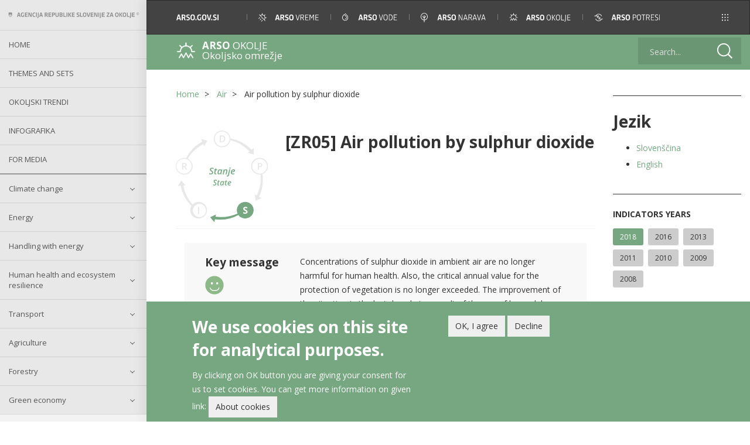

--- FILE ---
content_type: text/html; charset=UTF-8
request_url: https://kazalci.arso.gov.si/en/content/air-pollution-sulphur-dioxide-5?tid=2
body_size: 46823
content:


<!-- THEME DEBUG -->
<!-- THEME HOOK: 'html' -->
<!-- FILE NAME SUGGESTIONS:
   * html--node--53948.html.twig
   * html--node--%.html.twig
   * html--node.html.twig
   x html.html.twig
-->
<!-- BEGIN OUTPUT from 'themes/custom/kos_theme/templates/system/html.html.twig' -->
<!DOCTYPE html>
<html  lang="en" dir="ltr">
  <head>
    <link rel="profile" href="" />
    <meta charset="utf-8">
    <meta name="viewport" content="width=device-width, initial-scale=1">
    <link href="https://fonts.googleapis.com/css?family=Open+Sans:300,400,600,700" rel="stylesheet">
    <meta charset="utf-8" />
<meta name="MobileOptimized" content="width" />
<meta name="HandheldFriendly" content="true" />
<meta name="viewport" content="width=device-width, initial-scale=1.0" />
<link rel="icon" href="/sites/default/files/chiba_0.png" type="image/png" />
<link rel="alternate" hreflang="sl" href="https://kazalci.arso.gov.si/sl/content/onesnazenost-zraka-z-zveplovim-dioksidom-5" />
<link rel="alternate" hreflang="en" href="https://kazalci.arso.gov.si/en/content/air-pollution-sulphur-dioxide-5" />
<link rel="canonical" href="https://kazalci.arso.gov.si/en/content/air-pollution-sulphur-dioxide-5" />
<link rel="shortlink" href="https://kazalci.arso.gov.si/en/node/53948" />
<script src="/sites/default/files/eu_cookie_compliance/eu_cookie_compliance.script.js?t7nxy9" defer></script>

    <title>Air pollution by sulphur dioxide | Okoljski kazalci</title>
    <link rel="stylesheet" media="all" href="/core/modules/system/css/components/align.module.css?t7nxy9" />
<link rel="stylesheet" media="all" href="/core/modules/system/css/components/fieldgroup.module.css?t7nxy9" />
<link rel="stylesheet" media="all" href="/core/modules/system/css/components/container-inline.module.css?t7nxy9" />
<link rel="stylesheet" media="all" href="/core/modules/system/css/components/clearfix.module.css?t7nxy9" />
<link rel="stylesheet" media="all" href="/core/modules/system/css/components/details.module.css?t7nxy9" />
<link rel="stylesheet" media="all" href="/core/modules/system/css/components/hidden.module.css?t7nxy9" />
<link rel="stylesheet" media="all" href="/core/modules/system/css/components/item-list.module.css?t7nxy9" />
<link rel="stylesheet" media="all" href="/core/modules/system/css/components/js.module.css?t7nxy9" />
<link rel="stylesheet" media="all" href="/core/modules/system/css/components/nowrap.module.css?t7nxy9" />
<link rel="stylesheet" media="all" href="/core/modules/system/css/components/position-container.module.css?t7nxy9" />
<link rel="stylesheet" media="all" href="/core/modules/system/css/components/progress.module.css?t7nxy9" />
<link rel="stylesheet" media="all" href="/core/modules/system/css/components/reset-appearance.module.css?t7nxy9" />
<link rel="stylesheet" media="all" href="/core/modules/system/css/components/resize.module.css?t7nxy9" />
<link rel="stylesheet" media="all" href="/core/modules/system/css/components/sticky-header.module.css?t7nxy9" />
<link rel="stylesheet" media="all" href="/core/modules/system/css/components/system-status-counter.css?t7nxy9" />
<link rel="stylesheet" media="all" href="/core/modules/system/css/components/system-status-report-counters.css?t7nxy9" />
<link rel="stylesheet" media="all" href="/core/modules/system/css/components/system-status-report-general-info.css?t7nxy9" />
<link rel="stylesheet" media="all" href="/core/modules/system/css/components/tablesort.module.css?t7nxy9" />
<link rel="stylesheet" media="all" href="/core/modules/system/css/components/tree-child.module.css?t7nxy9" />
<link rel="stylesheet" media="all" href="/core/modules/views/css/views.module.css?t7nxy9" />
<link rel="stylesheet" media="all" href="/modules/contrib/eu_cookie_compliance/css/eu_cookie_compliance.bare.css?t7nxy9" />
<link rel="stylesheet" media="all" href="/modules/contrib/paragraphs/css/paragraphs.unpublished.css?t7nxy9" />
<link rel="stylesheet" media="all" href="/modules/contrib/colorbox/styles/default/colorbox_style.css?t7nxy9" />
<link rel="stylesheet" media="all" href="/themes/custom/kos_theme/css/style.css?t7nxy9" />

    <script type="application/json" data-drupal-selector="drupal-settings-json">{"path":{"baseUrl":"\/","scriptPath":null,"pathPrefix":"en\/","currentPath":"node\/53948","currentPathIsAdmin":false,"isFront":false,"currentLanguage":"en","currentQuery":{"tid":"2"}},"pluralDelimiter":"\u0003","suppressDeprecationErrors":true,"gtag":{"tagId":"G-FRTWTEZZGV","otherIds":[],"events":[],"additionalConfigInfo":[]},"ajaxPageState":{"libraries":"bootstrap\/popover,bootstrap\/theme,bootstrap\/tooltip,charts_highcharts\/highcharts,charts_highcharts\/highcharts_exporting,colorbox\/colorbox,colorbox\/default,eu_cookie_compliance\/eu_cookie_compliance_bare,eu_cookie_compliance_gtm\/eu_cookie_compliance_gtm,google_tag\/gtag,google_tag\/gtag.ajax,kos_theme\/global-scripts,kos_theme\/global-styling,paragraphs\/drupal.paragraphs.unpublished,pdf_generator_jure\/pdf_generator_jure.javascript,system\/base,views\/views.module","theme":"kos_theme","theme_token":null},"ajaxTrustedUrl":{"\/en\/search":true},"eu_cookie_compliance":{"cookie_policy_version":"1.0.0","popup_enabled":true,"popup_agreed_enabled":false,"popup_hide_agreed":false,"popup_clicking_confirmation":false,"popup_scrolling_confirmation":false,"popup_html_info":"\u003Cdiv aria-labelledby=\u0022popup-text\u0022  class=\u0022eu-cookie-compliance-banner eu-cookie-compliance-banner-info eu-cookie-compliance-banner--opt-in\u0022\u003E\n  \u003Cdiv class=\u0022popup-content info eu-cookie-compliance-content\u0022\u003E\n        \u003Cdiv id=\u0022popup-text\u0022 class=\u0022eu-cookie-compliance-message\u0022 role=\u0022document\u0022\u003E\n      \u003Ch2\u003EWe use cookies on this site for analytical purposes.\u003C\/h2\u003E\u003Cp\u003EBy clicking on OK button you\u00a0are giving your consent for us to set cookies. You can get more information on given link:\u003C\/p\u003E\n              \u003Cbutton type=\u0022button\u0022 class=\u0022find-more-button eu-cookie-compliance-more-button\u0022\u003EAbout cookies\u003C\/button\u003E\n          \u003C\/div\u003E\n\n    \n    \u003Cdiv id=\u0022popup-buttons\u0022 class=\u0022eu-cookie-compliance-buttons\u0022\u003E\n            \u003Cbutton type=\u0022button\u0022 class=\u0022agree-button eu-cookie-compliance-secondary-button button button--small\u0022\u003EOK, I agree\u003C\/button\u003E\n              \u003Cbutton type=\u0022button\u0022 class=\u0022decline-button eu-cookie-compliance-default-button button button--small button--primary\u0022\u003EDecline\u003C\/button\u003E\n          \u003C\/div\u003E\n  \u003C\/div\u003E\n\u003C\/div\u003E","use_mobile_message":false,"mobile_popup_html_info":"\u003Cdiv aria-labelledby=\u0022popup-text\u0022  class=\u0022eu-cookie-compliance-banner eu-cookie-compliance-banner-info eu-cookie-compliance-banner--opt-in\u0022\u003E\n  \u003Cdiv class=\u0022popup-content info eu-cookie-compliance-content\u0022\u003E\n        \u003Cdiv id=\u0022popup-text\u0022 class=\u0022eu-cookie-compliance-message\u0022 role=\u0022document\u0022\u003E\n      \n              \u003Cbutton type=\u0022button\u0022 class=\u0022find-more-button eu-cookie-compliance-more-button\u0022\u003EAbout cookies\u003C\/button\u003E\n          \u003C\/div\u003E\n\n    \n    \u003Cdiv id=\u0022popup-buttons\u0022 class=\u0022eu-cookie-compliance-buttons\u0022\u003E\n            \u003Cbutton type=\u0022button\u0022 class=\u0022agree-button eu-cookie-compliance-secondary-button button button--small\u0022\u003EOK, I agree\u003C\/button\u003E\n              \u003Cbutton type=\u0022button\u0022 class=\u0022decline-button eu-cookie-compliance-default-button button button--small button--primary\u0022\u003EDecline\u003C\/button\u003E\n          \u003C\/div\u003E\n  \u003C\/div\u003E\n\u003C\/div\u003E","mobile_breakpoint":768,"popup_html_agreed":false,"popup_use_bare_css":true,"popup_height":"auto","popup_width":"100%","popup_delay":1000,"popup_link":"\/en\/content\/legal-note","popup_link_new_window":false,"popup_position":false,"fixed_top_position":true,"popup_language":"en","store_consent":false,"better_support_for_screen_readers":false,"cookie_name":"cookie-agreed","reload_page":true,"domain":"","domain_all_sites":false,"popup_eu_only":false,"popup_eu_only_js":false,"cookie_lifetime":100,"cookie_session":0,"set_cookie_session_zero_on_disagree":1,"disagree_do_not_show_popup":false,"method":"opt_in","automatic_cookies_removal":false,"allowed_cookies":"","withdraw_markup":"\u003Cbutton type=\u0022button\u0022 class=\u0022eu-cookie-withdraw-tab\u0022\u003EPrivacy settings\u003C\/button\u003E\n\u003Cdiv aria-labelledby=\u0022popup-text\u0022 class=\u0022eu-cookie-withdraw-banner\u0022\u003E\n  \u003Cdiv class=\u0022popup-content info eu-cookie-compliance-content\u0022\u003E\n    \u003Cdiv id=\u0022popup-text\u0022 class=\u0022eu-cookie-compliance-message\u0022 role=\u0022document\u0022\u003E\n      \u003Ch2\u003EWe use cookies on this site for analytical purposes.\u003C\/h2\u003E\u003Cp\u003EYou have given your consent for us to set cookies.\u003C\/p\u003E\n    \u003C\/div\u003E\n    \u003Cdiv id=\u0022popup-buttons\u0022 class=\u0022eu-cookie-compliance-buttons\u0022\u003E\n      \u003Cbutton type=\u0022button\u0022 class=\u0022eu-cookie-withdraw-button  button button--small button--primary\u0022\u003EWithdraw consent\u003C\/button\u003E\n    \u003C\/div\u003E\n  \u003C\/div\u003E\n\u003C\/div\u003E","withdraw_enabled":true,"reload_options":0,"reload_routes_list":"","withdraw_button_on_info_popup":false,"cookie_categories":[],"cookie_categories_details":[],"enable_save_preferences_button":true,"cookie_value_disagreed":"0","cookie_value_agreed_show_thank_you":"1","cookie_value_agreed":"2","containing_element":"body","settings_tab_enabled":false,"olivero_primary_button_classes":" button button--small button--primary","olivero_secondary_button_classes":" button button--small","close_button_action":"close_banner","open_by_default":true,"modules_allow_popup":true,"hide_the_banner":false,"geoip_match":true},"bootstrap":{"forms_has_error_value_toggle":1,"modal_animation":1,"modal_backdrop":"true","modal_focus_input":1,"modal_keyboard":1,"modal_select_text":1,"modal_show":1,"modal_size":"","popover_enabled":1,"popover_animation":1,"popover_auto_close":1,"popover_container":"body","popover_content":"","popover_delay":"0","popover_html":0,"popover_placement":"right","popover_selector":"","popover_title":"","popover_trigger":"click","tooltip_enabled":1,"tooltip_animation":1,"tooltip_container":"body","tooltip_delay":"0","tooltip_html":0,"tooltip_placement":"auto left","tooltip_selector":"","tooltip_trigger":"hover"},"field_group":{"html_element":{"mode":"full","context":"view","settings":{"classes":"group-article-footer field-group-html-element row","id":"article-footer-id","element":"div","show_label":false,"label_element":"div","label_element_classes":"","attributes":"","effect":"none","speed":"fast","required_fields":false,"direction":"vertical","width_breakpoint":640,"open":false}},"kos_element":{"mode":"full","context":"view","settings":{"open":0,"header_attributes":"","attributes":"","id":"chartsId","classes":"group-charts field-group-custom_div","show_empty_fields":0}}},"colorbox":{"opacity":"0.85","current":"{current} of {total}","previous":"\u00ab Prev","next":"Next \u00bb","close":"Close","maxWidth":"98%","maxHeight":"98%","fixed":true,"mobiledetect":true,"mobiledevicewidth":"480px"},"user":{"uid":0,"permissionsHash":"81bbaab233f7912f40823a1dd0c0b1b497e3b7d708d9e96beb0892751d1d8c8f"}}</script>
<script src="/core/assets/vendor/jquery/jquery.min.js?v=3.6.3"></script>
<script src="/core/misc/polyfills/element.matches.js?v=9.5.11"></script>
<script src="/core/assets/vendor/once/once.min.js?v=1.0.1"></script>
<script src="/core/misc/drupalSettingsLoader.js?v=9.5.11"></script>
<script src="/core/misc/drupal.js?v=9.5.11"></script>
<script src="/core/misc/drupal.init.js?v=9.5.11"></script>
<script src="/core/assets/vendor/js-cookie/js.cookie.min.js?v=3.0.1"></script>
<script src="/modules/contrib/eu_cookie_compliance/js/eu_cookie_compliance.min.js?v=9.5.11" defer></script>
<script src="/modules/contrib/eu_cookie_compliance_gtm/js/eu_cookie_compliance_hooks.js?t7nxy9"></script>

  </head>
  <body class="path-node page-node-type-article has-glyphicons">
    <a href="#main-content" class="visually-hidden focusable skip-link">
      Skip to main content
    </a>
    
    

<!-- THEME DEBUG -->
<!-- THEME HOOK: 'off_canvas_page_wrapper' -->
<!-- BEGIN OUTPUT from 'core/modules/system/templates/off-canvas-page-wrapper.html.twig' -->
  <div class="dialog-off-canvas-main-canvas" data-off-canvas-main-canvas>
    

<!-- THEME DEBUG -->
<!-- THEME HOOK: 'page' -->
<!-- FILE NAME SUGGESTIONS:
   * page--node--53948.html.twig
   * page--node--%.html.twig
   * page--node.html.twig
   x page.html.twig
-->
<!-- BEGIN OUTPUT from 'themes/custom/kos_theme/templates/system/page.html.twig' -->
  <div class="wrapper">
  <header role="banner" id="page-header">
    
    
  </header> <!-- /#page-header -->


      <div id="sidebar-wrapper" role="complementary">
      <div class="sidebar-container">
        <div class="menu-header visible-xs clearfix">
          <button id="toggle-more-areas" class="btn btn-primary more-areas pull-right">

          </button>
        </div>

        <div id="mobile-primary-menu" class="visible-xs">
          <ul class="menu nav">
            <li class="first leaf">
              <a class="navbar-btn" href="http://www.arso.gov.si/en/" title="ARSO">
                <img src="/themes/custom/kos_theme/img/arso.svg" alt="ARSO" >
              </a>
            </li>
            <li class="leaf ">
              <a class="navbar-btn" href="http://www.meteo.si/met/en/" title="ARSO METEO">
                <img src="/themes/custom/kos_theme/img/arso_vreme.svg" alt="ARSO METEO" >
              </a>
            </li>
            <li class="leaf">
              <a class="navbar-btn" href="http://www.arso.gov.si/en/water/" title="ARSO Water">
                <img src="/themes/custom/kos_theme/img/vode.svg" alt="ARSO Water" >
              </a>
            </li>
            <li class="leaf">
              <a class="navbar-btn" href="http://www.arso.gov.si/en/nature/" title="ARSO Nature">
                <img src="/themes/custom/kos_theme/img/narava.svg" alt="ARSO Nature" >
              </a>
            </li>
            <li class="leaf">
              <a class="navbar-btn" href="http://www.arso.gov.si/en/environmental%20protection/" title="ARSO Environment">
                <img src="/themes/custom/kos_theme/img/okolje.svg" alt="ARSO Environment" >
              </a>
            </li>
            <li class="leaf">
              <a class="navbar-btn" href="http://www.arso.gov.si/en/Seismology/" title="ARSO Seismology">
                <img src="/themes/custom/kos_theme/img/potresi.svg" alt="ARSO Seismology" >
              </a>
            </li>
            <li class="last leaf">
              <ul class="mobile-submenu">
                <span class="mobile-submenu-title">Tools and collections</span>
                <li><a href="http://gis.arso.gov.si/atlasokolja/profile.aspx?id=Atlas_Okolja_AXL@Arso&culture=en-US">Environmental atlas</a></li>
                <li><a href="http://eionet-en.arso.gov.si/">EIONET in Slovenia</a></li>
                <li><a href="http://kazalci.arso.gov.si/">Environmental indicators</a></li>
                <li><a href="http://okolje.arso.gov.si/ippc/news">IED devices</a></li>
                <li><a href="https://sirena.arso.gov.si/">Endangered species</a></li>
                <li><a href="http://okolje.arso.gov.si/odpadki/">IS-waste</a></li>
              </ul>
            </li>
          </ul>
        </div>




        <button type="button" class="hidden-lg btn btn-default btn-lg">
          <span>
            <img src="/themes/custom/kos_theme/img/interface/menu_01_menu.svg" alt="menu">
          </span>
        </button>

        <img class="visible-lg" src="/themes/custom/kos_theme/img/interface/arso.svg"/>
        <div id="sidebar-content" class="visible-lg-block">
          

<!-- THEME DEBUG -->
<!-- THEME HOOK: 'region' -->
<!-- FILE NAME SUGGESTIONS:
   * region--sidebar-first.html.twig
   x region.html.twig
-->
<!-- BEGIN OUTPUT from 'themes/contrib/bootstrap/templates/system/region.html.twig' -->
  <div class="region region-sidebar-first">
    

<!-- THEME DEBUG -->
<!-- THEME HOOK: 'block' -->
<!-- FILE NAME SUGGESTIONS:
   * block--kostopmenu.html.twig
   * block--kos-top-menu-basic-twig.html.twig
   * block--kos-top-menu.html.twig
   x block.html.twig
-->
<!-- BEGIN OUTPUT from 'themes/custom/kos_theme/templates/block/block.html.twig' -->
<section id="block-kostopmenu" class="block block-kos-top-menu block-kos-top-menu-basic-twig clearfix">
  
    

      

<!-- THEME DEBUG -->
<!-- THEME HOOK: 'kos_top_menu_twig_block' -->
<!-- BEGIN OUTPUT from 'modules/custom/kos_top_menu/templates/kos-top-menu-twig-block.html.twig' -->

<div id="main-menu">
    <ul class="list-group list-group-root">
                    <li class="leaf">
                <a href="/index.php/en" class="list-group-item">Home</a>
            </li>
                    <li class="leaf">
                <a href="/index.php/en/all-indicators" class="list-group-item">Themes and sets</a>
            </li>
                    <li class="leaf">
                <a href="/index.php/en/indicators-trend" class="list-group-item">Okoljski trendi</a>
            </li>
                    <li class="leaf">
                <a href="/index.php/en/infographics" class="list-group-item">Infografika</a>
            </li>
                    <li class="leaf">
                <a href="/index.php/en/media" class="list-group-item">For Media</a>
            </li>
            </ul>
</div>
<!-- END OUTPUT from 'modules/custom/kos_top_menu/templates/kos-top-menu-twig-block.html.twig' -->


  </section>


<!-- END OUTPUT from 'themes/custom/kos_theme/templates/block/block.html.twig' -->



<!-- THEME DEBUG -->
<!-- THEME HOOK: 'block' -->
<!-- FILE NAME SUGGESTIONS:
   * block--kosnavigationmenu-2.html.twig
   * block--kos-menu.html.twig
   * block--kos-blocks.html.twig
   x block.html.twig
-->
<!-- BEGIN OUTPUT from 'themes/custom/kos_theme/templates/block/block.html.twig' -->
<section id="block-kosnavigationmenu-2" class="block block-kos-blocks block-kos-menu clearfix">
  
    

      <div class="list-group list-group-root"><div class="list-group-item-wrapper "><a href="/en/themes/climate-change-adaptation-0" class="list-group-item list-group-item-taxonomy">Climate change</a><button type="button" data-toggle="collapse" data-target="#theme-3" aria-expanded="false" aria-controls="theme-3"></button></div><div id="theme-3" class="list-group collapse "><div class="list-group-item-wrapper "><a href="/en/themes/climate-change-adaptation" class="list-group-item list-group-item-taxonomy">Climate change adaptation</a><button type="button" data-toggle="collapse" data-target="#theme-101" aria-expanded="false" aria-controls="theme-101" class="collapsed"></button></div><div id="theme-101" class="list-group collapse"><a href="/en/content/economic-losses-climate-related-extremes-1?tid=101" class="list-group-item">[PP01] Ekonomska škoda zaradi podnebnih sprememb    </a><a href="/en/content/temperature-1?tid=101" class="list-group-item">[PP04] Temperatura</a><a href="/en/content/triglav-glacier-0?tid=101" class="list-group-item">[PP05] Triglavski ledenik</a><a href="/en/content/annual-growing-season-length-11?tid=101" class="list-group-item">[PP06] Dolžina letne rastne dobe</a><a href="/en/content/extreme-temperatures-2?tid=101" class="list-group-item">[PP07] Ekstremni temperaturni dogodki </a><a href="/en/content/precipitation-2?tid=101" class="list-group-item">[PP09] Padavine</a><a href="/en/content/extreme-precipitation-2?tid=101" class="list-group-item">[PP10] Ekstremni padavinski dogodki</a><a href="/en/content/heating-and-cooling-degree-days-1?tid=101" class="list-group-item">[PP11] Heating and cooling degree days</a><a href="/en/content/hydrological-drought-surface-waters-2?tid=101" class="list-group-item">[PP12] Hidrološka suša površinskih vod</a><a href="/en/content/hydrological-droughts-groundwater-3?tid=101" class="list-group-item">[PP13] Hidrološka suša podzemnih voda</a><a href="/en/content/agricultural-droughts-1?tid=101" class="list-group-item">[PP14] Kmetijske suše</a><a href="/en/content/soil-drought?tid=101" class="list-group-item">[PP15] Suša v tleh </a><a href="/en/content/wildfires?tid=101" class="list-group-item">[PP16] Požari v naravnem okolju</a><a href="/en/content/forest-area-9?tid=101" class="list-group-item">[GZ04] Forest area</a><a href="/en/content/public-awareness-climate-change-impacts-1?tid=101" class="list-group-item">[RE03] Ozaveščenost prebivalstva o vplivih podnebnih sprememb </a><a href="/en/content/public-attitude-towards-sustainable-transport-1?tid=101" class="list-group-item">[RE04] Odnos prebivalstva do okolju prijaznega prometa</a><a href="/en/content/water-exploitation-index-3?tid=101" class="list-group-item">[VD01] Indeks izkoriščanja vode</a><a href="/en/content/population-exposure-airborne-pollenallergens?tid=101" class="list-group-item">[ZD22] Population exposure to airborne pollen/allergens</a><a href="/en/content/reported-lyme-borreliosis-cases-slovenia?tid=101" class="list-group-item">[ZD25] Reported Lyme borreliosis cases in Slovenia </a><a href="/en/content/population-exposure-ozone-4?tid=101" class="list-group-item">[ZD29] Izpostavljenost prebivalcev ozonu </a></div><div class="list-group-item-wrapper "><a href="/en/themes/climate-change-mitigation" class="list-group-item list-group-item-taxonomy">Climate change mitigation</a><button type="button" data-toggle="collapse" data-target="#theme-102" aria-expanded="false" aria-controls="theme-102" class="collapsed"></button></div><div id="theme-102" class="list-group collapse"><a href="/en/content/consumption-ozone-depleting-substances?tid=102" class="list-group-item">[PB02] Poraba snovi, ki povzročajo tanjšanje ozonskega plašča</a><a href="/en/content/ghg-emissions-4?tid=102" class="list-group-item">[PB03] Izpusti toplogrednih plinov</a><a href="/en/content/projections-greenhouse-gass-emissions-0?tid=102" class="list-group-item">[PB08] Projekcije izpustov toplogrednih plinov </a><a href="/en/content/transport-emissions-greenhouse-gases-4?tid=102" class="list-group-item">[PR09] Transport emissions of greenhouse gases</a><a href="/en/content/public-attitude-towards-energy-consumption?tid=102" class="list-group-item">[RE01] Odnos javnosti do porabe energije v slovenskih gospodinjstvih </a><a href="/en/content/public-awareness-energy-efficiency-0?tid=102" class="list-group-item">[RE02] Ozaveščenost prebivalstva o energetski učinkovitosti </a><a href="/en/content/public-awareness-climate-change-impacts-1?tid=102" class="list-group-item">[RE03] Ozaveščenost prebivalstva o vplivih podnebnih sprememb </a><a href="/en/content/public-attitude-towards-sustainable-transport?tid=102" class="list-group-item">[RE04] Public attitude towards sustainable transport</a><a href="/en/content/public-attitude-towards-battery-powered-electric-vehicles-and-plug-hybrids-0?tid=102" class="list-group-item">[RE05] Odnos prebivalstva do baterijskih električnih vozil in plug-in hibridnih vozil</a><a href="/en/content/public-attitude-toward-use-fuel-slovenian-traffic?tid=102" class="list-group-item">[RE06] Odnos prebivalstva do porabe goriv v prometu v Sloveniji</a></div></div><div class="list-group-item-wrapper "><a href="/en/teme/energija" class="list-group-item list-group-item-taxonomy">Energy</a><button type="button" data-toggle="collapse" data-target="#theme-4" aria-expanded="false" aria-controls="theme-4"></button></div><div id="theme-4" class="list-group collapse "><a href="/en/content/emissions-intensity-public-conventional-thermal-power-electricity-and-heat-production-3?tid=4" class="list-group-item">[EN05] Emissions intensity of public conventional thermal power (electricity and heat) production</a><a href="/en/content/emissions-co2-so2-and-nox-public-electricity-and-heat-production-3?tid=4" class="list-group-item">[EN06] Emissions (CO2, SO2 and NOx) from public electricity and heat production</a><a href="/en/content/residues-combustion-coal-energy-production-2?tid=4" class="list-group-item">[EN07] Residues from combustion of coal for energy production</a><a href="/en/content/nuclear-waste-production-3?tid=4" class="list-group-item">[EN08] Nuclear waste production</a><a href="/en/content/emissions-air-pollutants-energy-sources-4?tid=4" class="list-group-item">[EN09] Emissions of air pollutants from energy sources</a><a href="/en/content/final-energy-consumption-sector-7?tid=4" class="list-group-item">[EN10] Final energy consumption by sector</a><a href="/en/content/total-energy-intensity-5?tid=4" class="list-group-item">[EN11] Total energy intensity</a><a href="/en/content/final-energy-consumption-intensity-4?tid=4" class="list-group-item">[EN15] Final energy consumption intensity</a><a href="/en/content/primary-energy-consumption-fuel-3?tid=4" class="list-group-item">[EN16] Primary energy consumption by fuel</a><a href="/en/content/renewable-energy-sources-4?tid=4" class="list-group-item">[EN18] Renewable energy sources</a><a href="/en/content/electricity-production-renewable-energy-sources-3?tid=4" class="list-group-item">[EN19] Electricity production from renewable energy sources </a><a href="/en/content/energy-prices-4?tid=4" class="list-group-item">[EN20] Energy prices</a><a href="/en/content/energy-taxes-4?tid=4" class="list-group-item">[EN21] Energy taxes</a><a href="/en/content/subsidies-energy-sector-2?tid=4" class="list-group-item">[EN22] Subsidies in the energy sector</a><a href="/en/content/external-costs-electricity-production-2?tid=4" class="list-group-item">[EN23] External costs of electricity production</a><a href="/en/content/share-renewables-final-energy-consumption-8?tid=4" class="list-group-item">[EN24] The share of renewables in final energy consumption</a><a href="/en/content/energy-import-dependency-4?tid=4" class="list-group-item">[EN25] Energy import dependency</a><a href="/en/content/energy-losses-transformation-and-distribution-2?tid=4" class="list-group-item">[EN26] Energy losses in transformation and distribution</a><a href="/en/content/production-and-consumption-electricity-0?tid=4" class="list-group-item">[EN30] Production and consumption of electricity</a><a href="/en/content/efficiency-systems-production-transport-and-distribution-electricity-and-heat-1?tid=4" class="list-group-item">[EN31] Efficiency of systems of production, transport and distribution of electricity and heat</a><a href="/en/content/energy-efficiency-and-energy-use-sectors-final-energy-consumption-0?tid=4" class="list-group-item">[EN32] Energy efficiency and energy use in sectors of final energy consumption</a><a href="/en/content/hydrological-drought-surface-waters-2?tid=4" class="list-group-item">[PP12] Hydrological drought of surface waters</a><a href="/en/content/hydrological-droughts-groundwater-3?tid=4" class="list-group-item">[PP13] Hydrological droughts of groundwater </a><a href="/en/content/agricultural-droughts-1?tid=4" class="list-group-item">[PP14] Agricultural droughts</a><a href="/en/content/soil-drought?tid=4" class="list-group-item">[PP15] Soil drought</a><a href="/en/content/final-energy-consumption-transport-0?tid=4" class="list-group-item">[PR04] Final energy consumption in transport</a><a href="/en/content/public-attitude-towards-energy-consumption-1?tid=4" class="list-group-item">[RE01] Public attitude towards energy consumption</a><a href="/en/content/public-awareness-energy-efficiency-0?tid=4" class="list-group-item">[RE02] Public Awareness on Energy Efficiency </a><a href="/en/content/public-attitude-toward-use-fuel-slovenian-traffic-0?tid=4" class="list-group-item">[RE06] Public attitude toward the use of fuel in Slovenian traffic</a><a href="/en/content/energy-related-greenhouse-gas-emissions-5?tid=4" class="list-group-item">[EN01] Energy-related greenhouse gas emissions</a><a href="/en/content/ozone-precursors-updated-data-see-indicator-en09?tid=4" class="list-group-item">[EN02] Ozone precursors (for updated data see indicator EN09)</a><a href="/en/content/acidifying-substances-updated-data-see-en09?tid=4" class="list-group-item">[EN03] Acidifying substances (for updated data see EN09)</a><a href="/en/content/particulate-emissions-energy-sector-updated-data-see-en09?tid=4" class="list-group-item">[EN04] Particulate emissions in the energy sector  (for updated data see EN09) </a><a href="/en/content/electricity-consumption-1?tid=4" class="list-group-item">[EN12] Electricity consumption</a><a href="/en/content/efficiency-electricity-production-1?tid=4" class="list-group-item">[EN13] Efficiency of electricity production</a><a href="/en/content/cogeneration-electricity-and-heat-0?tid=4" class="list-group-item">[EN14] Cogeneration of electricity and heat</a><a href="/en/content/electricity-production-fuel-1?tid=4" class="list-group-item">[EN17] Electricity production by fuel</a><a href="/en/content/energy-efficiency-and-energy-consumption-transport-sector-0?tid=4" class="list-group-item">[EN27] Energy efficiency and energy consumption in the transport sector</a><a href="/en/content/energy-efficiency-and-energy-consumption-household-sector-0?tid=4" class="list-group-item">[EN28] Energy efficiency and energy consumption in the household sector </a><a href="/en/content/energy-efficiency-and-energy-consumption-industry-sector?tid=4" class="list-group-item">[EN29] Energy efficiency and energy consumption in the industry sector </a></div><div class="list-group-item-wrapper "><a href="/en/topics/handling-energy" class="list-group-item list-group-item-taxonomy">Handling with energy</a><button type="button" data-toggle="collapse" data-target="#theme-104" aria-expanded="false" aria-controls="theme-104"></button></div><div id="theme-104" class="list-group collapse "><a href="/en/content/public-attitude-towards-energy-consumption-1?tid=104" class="list-group-item">[RE01] Public attitude towards energy consumption</a><a href="/en/content/public-awareness-energy-efficiency-0?tid=104" class="list-group-item">[RE02] Public Awareness on Energy Efficiency </a><a href="/en/content/public-awareness-climate-change-impacts-1?tid=104" class="list-group-item">[RE03] Public awareness on climate change impacts </a><a href="/en/content/public-attitude-towards-sustainable-transport-1?tid=104" class="list-group-item">[RE04] Public attitude towards sustainable transport</a><a href="/en/content/public-attitude-towards-battery-powered-electric-vehicles-and-plug-hybrids-0?tid=104" class="list-group-item">[RE05] Public attitude towards battery-powered electric vehicles and plug-in hybrids</a><a href="/en/content/public-attitude-toward-use-fuel-slovenian-traffic-0?tid=104" class="list-group-item">[RE06] Public attitude toward the use of fuel in Slovenian traffic</a><a href="/en/content/public-attitude-use-public-transport-households?tid=104" class="list-group-item">[RE07] Public attitude on use of public transport by households</a><a href="/en/content/conditions-increasing-use-public-transport-households?tid=104" class="list-group-item">[RE08] Conditions for increasing the use of public transport by households</a><a href="/en/content/attitude-organisations-public-and-service-sectors-towards-energy-consumption-public-and?tid=104" class="list-group-item">[RE09] Attitude of organisations from the public and service sectors towards energy consumption in public and business premises</a><a href="/en/content/awareness-public-and-service-sectors-energy-efficiency-their-business-premises?tid=104" class="list-group-item">[RE10] Awareness of the public and service sectors of the energy efficiency in their business premises</a><a href="/en/content/awareness-public-and-service-sector-environmental-impact-their-business-premises?tid=104" class="list-group-item">[RE11] Awareness of the public and service sector of the environmental impact of their business premises</a><a href="/en/content/public-opinion-integrating-different-forms-transportation?tid=104" class="list-group-item">[RE12] Public opinion on integrating different forms of transportation</a><a href="/en/content/household-perspectives-achieving-electricity-self-sufficiency-photovoltaics-index?tid=104" class="list-group-item">[RE13] Household Perspectives on Achieving Electricity Self-Sufficiency with Photovoltaics Index</a><a href="/en/content/household-attitudes-towards-heat-pump-technology-index?tid=104" class="list-group-item">[RE14] Household Attitudes Towards Heat Pump Technology Index</a><a href="/en/content/attitude-households-towards-financial-incentives-efficient-use-and-renewable-energy-sources?tid=104" class="list-group-item">[RE15] Attitude of households towards financial incentives for efficient use and renewable energy sources index </a><a href="/en/content/household-perspectives-propensity-building-energy-efficiency-index?tid=104" class="list-group-item">[RE16] Household Perspectives on propensity for building energy efficiency index</a></div><div class="list-group-item-wrapper "><a href="/en/teme/zdravje-ljudi-ekosistemov" class="list-group-item list-group-item-taxonomy">Human health and ecosystem resilience</a><button type="button" data-toggle="collapse" data-target="#theme-7" aria-expanded="false" aria-controls="theme-7"></button></div><div id="theme-7" class="list-group collapse "><a href="/en/content/infant-mortality-due-respiratory-diseases-5?tid=7" class="list-group-item">[ZD01] Infant mortality due to respiratory diseases</a><a href="/en/content/asthma-and-allergic-diseases-children-6?tid=7" class="list-group-item">[ZD02] Asthma and allergic diseases in children</a><a href="/en/content/population-exposure-pm10-concentrations-ambient-air-3?tid=7" class="list-group-item">[ZD03] Population exposure to PM₁₀ concentrations in ambient air</a><a href="/en/content/outbreaks-waterborne-diseases-epidemics-10?tid=7" class="list-group-item">[ZD04] Outbreaks of waterborne diseases (epidemics)</a><a href="/en/content/access-safe-drinking-water-9?tid=7" class="list-group-item">[ZD05] Access to safe drinking water</a><a href="/en/content/biomonitoring-air-pollution-using-epiphytic-lichens?tid=7" class="list-group-item">[ZD07] Biomonitoring of air pollution using epiphytic lichens</a><a href="/en/content/exposure-roe-deer-heavy-metals-lead-and-cadmium-and-fluorides?tid=7" class="list-group-item">[ZD08] Exposure of roe deer to heavy metals (lead and cadmium) and fluorides</a><a href="/en/content/critical-loads-and-exceedances-sulfur-and-nitrogen-ecosystems?tid=7" class="list-group-item">[ZD09] Critical loads and exceedances of sulfur and nitrogen for ecosystems</a><a href="/en/content/biomonitoring-deposition-metals-and-nitrogen-0?tid=7" class="list-group-item">[ZD10] Biomonitoring of deposition of metals and nitrogen</a><a href="/en/content/incidence-childhood-leukaemia-5?tid=7" class="list-group-item">[ZD12] Incidence of childhood leukaemia</a><a href="/en/content/incidence-melanoma-adults-3?tid=7" class="list-group-item">[ZD13] The incidence of melanoma in adults </a><a href="/en/content/exposure-children-road-traffic-noise-municipality-ljubljana-0?tid=7" class="list-group-item">[ZD14] Exposure of children to road traffic noise in the Municipality of Ljubljana</a><a href="/en/content/dietary-intake-certain-metals-3?tid=7" class="list-group-item">[ZD15] Dietary intake of certain metals</a><a href="/en/content/dioxins-human-milk?tid=7" class="list-group-item">[ZD16] Dioxins in human milk </a><a href="/en/content/levels-lead-childrens-blood-upper-meza-valley-4?tid=7" class="list-group-item">[ZD17] Levels of lead in children's blood in the Upper Meža Valley</a><a href="/en/content/mortality-due-respiratory-diseases-6?tid=7" class="list-group-item">[ZD18] Mortality due to respiratory diseases   </a><a href="/en/content/foodborne-disease-outbreaks-2?tid=7" class="list-group-item">[ZD19] Foodborne disease outbreaks</a><a href="/en/content/heat-waves-and-daily-number-deaths-2?tid=7" class="list-group-item">[ZD20] Heat waves and daily number of deaths</a><a href="/en/content/incidence-foodborne-diseases-3?tid=7" class="list-group-item">[ZD21] Incidence of foodborne diseases</a><a href="/en/content/population-exposure-airborne-pollenallergens-0?tid=7" class="list-group-item">[ZD22] Population exposure to airborne pollen/allergens</a><a href="/en/content/exposure-children-road-traffic-noise-municipality-nova-gorica?tid=7" class="list-group-item">[ZD23] Exposure of children to road traffic noise in the Municipality of Nova Gorica</a><a href="/en/content/proportion-resident-population-living-flood-plain?tid=7" class="list-group-item">[ZD24] Proportion of resident population living in a flood plain</a><a href="/en/content/reported-cases-lyme-borreliosis-and-tick-borne-meningoencephalitis-slovenia-4?tid=7" class="list-group-item">[ZD25] Reported cases of lyme borreliosis and tick-borne meningoencephalitis in Slovenia</a><a href="/en/content/life-expectancy-birth-4?tid=7" class="list-group-item">[ZD26] Life expectancy at birth</a><a href="/en/content/exposure-road-traffic-noise-municipality-maribor?tid=7" class="list-group-item">[ZD27] Exposure to road traffic noise in the Municipality of Maribor</a><a href="/en/content/persistent-organic-pollutants-food-dioxins-and-dioxin-pcbs-dlpcbs-fish-and-other-seafood-0?tid=7" class="list-group-item">[ZD28] Persistent organic pollutants in food - dioxins and dioxin-like PCBs (dlPCBs) in fish and other seafood</a><a href="/en/content/population-exposure-ozone-4?tid=7" class="list-group-item">[ZD29] Population exposure to ozone</a><a href="/en/content/exposure-ultra-fine-particles-nanoparticles-ambient-air?tid=7" class="list-group-item">[ZD30] Exposure to ultra-fine particles (nanoparticles) in ambient air  </a><a href="/en/content/health-impacts-exposure-fine-particulate-matter-pm25-0?tid=7" class="list-group-item">[ZD31] Health impacts of exposure to fine particulate matter PM2.5</a><a href="/en/content/incidence-malignant-mesothelioma-and-mortality-1?tid=7" class="list-group-item">[ZD32] Incidence of malignant mesothelioma and mortality</a><a href="/en/content/arsenic-exposure-and-health-risk-assessment-adult-population?tid=7" class="list-group-item">[ZD33] Arsenic exposure and health risk assessment for adult population</a><a href="/en/content/lead-exposure-and-health-risk-assessment-adult-population?tid=7" class="list-group-item">[ZD34] Lead exposure and health risk assessment for adult population</a><a href="/en/content/health-costs-air-pollution-european-cities-and-linkage-transport?tid=7" class="list-group-item">[ZR19] Health costs of air pollution in European cities and the linkage with transport</a></div><div class="list-group-item-wrapper "><a href="/en/teme/promet" class="list-group-item list-group-item-taxonomy">Transport</a><button type="button" data-toggle="collapse" data-target="#theme-14" aria-expanded="false" aria-controls="theme-14"></button></div><div id="theme-14" class="list-group collapse "><a href="/en/content/volume-and-structure-passenger-transport-2?tid=14" class="list-group-item">[PR01] Volume and structure of passenger transport</a><a href="/en/content/volume-and-structure-freight-transport-2?tid=14" class="list-group-item">[PR02] Volume and structure of freight transport</a><a href="/en/content/investments-transport-infrastructure-2?tid=14" class="list-group-item">[PR03] Investments in transport Infrastructure</a><a href="/en/content/final-energy-consumption-transport-1?tid=14" class="list-group-item">[PR04] Final energy consumption in transport</a><a href="/en/content/external-costs-transport-0?tid=14" class="list-group-item">[PR05] External costs of transport</a><a href="/en/content/public-awareness-about-effects-transport-environment-4?tid=14" class="list-group-item">[PR06] Public awareness about the effects of transport on the environment</a><a href="/en/content/impacts-transport-air-quality-urban-areas-0?tid=14" class="list-group-item">[PR07] Impacts of transport on air quality in urban areas</a><a href="/en/content/emissions-air-pollutants-transport-8?tid=14" class="list-group-item">[PR08] Emissions of air pollutants from transport</a><a href="/en/content/transport-emissions-greenhouse-gases-6?tid=14" class="list-group-item">[PR09] Transport emissions of greenhouse gases</a><a href="/en/content/transport-accident-fatalities-2?tid=14" class="list-group-item">[PR10] Transport accident fatalities </a><a href="/en/content/passenger-car-ownership-2?tid=14" class="list-group-item">[PR11] Passenger car ownership</a><a href="/en/content/age-vehicle-fleet-1?tid=14" class="list-group-item">[PR12] Age of vehicle fleet</a><a href="/en/content/introduction-alternative-fuels-transport-0?tid=14" class="list-group-item">[PR13] Introduction of alternative fuels in transport</a><a href="/en/content/expenditure-personal-mobility-1?tid=14" class="list-group-item">[PR14] Expenditure on personal mobility</a><a href="/en/content/progress-charge-levels-0?tid=14" class="list-group-item">[PR15] Progress in charge levels</a><a href="/en/content/road-transport-fuel-prices-1?tid=14" class="list-group-item">[PR16] Road transport fuel prices</a><a href="/en/content/quality-transport-fuels-3?tid=14" class="list-group-item">[PR17] Quality of transport fuels</a><a href="/en/content/municipal-and-regional-sustainable-urban-mobility-plans-slovenia-1?tid=14" class="list-group-item">[PR19] Municipal and regional sustainable urban mobility plans in Slovenia</a><a href="/en/content/energy-efficiency-and-specific-emissions-co2-transport?tid=14" class="list-group-item">[PR20] Energy efficiency and specific emissions of CO<sub>2</sub> from transport </a><a href="/en/content/introducing-new-technologies-transport-1?tid=14" class="list-group-item">[PR21] Introducing new technologies in transport</a><a href="/en/content/number-electric-vehicles?tid=14" class="list-group-item">[PR22] Number of electric vehicles</a><a href="/en/content/daily-passenger-mobility?tid=14" class="list-group-item">[PR23] Daily Passenger Mobility</a><a href="/en/content/european-mobility-week-0?tid=14" class="list-group-item">[PR24] European mobility week</a><a href="/en/content/greenhouse-gas-emission-intensity-fuels-and-energy-road-transport-0?tid=14" class="list-group-item">[PR25] Greenhouse gas emission intensity of fuels and energy in road transport</a><a href="/en/content/exposure-traffic-noise-0?tid=14" class="list-group-item">[HR01] Exposure to traffic noise</a><a href="/en/content/exposure-road-traffic-noise-outside-urban-areas?tid=14" class="list-group-item">[HR02] Exposure to road traffic noise outside urban areas</a><a href="/en/content/exposure-noise-rail-traffic-outside-urban-areas?tid=14" class="list-group-item">[HR03] Exposure to noise from rail traffic outside urban areas</a><a href="/en/content/public-attitude-towards-sustainable-transport-1?tid=14" class="list-group-item">[RE04] Public attitude towards sustainable transport</a><a href="/en/content/public-attitude-towards-battery-powered-electric-vehicles-and-plug-hybrids-0?tid=14" class="list-group-item">[RE05] Public attitude towards battery-powered electric vehicles and plug-in hybrids</a><a href="/en/content/public-attitude-toward-use-fuel-slovenian-traffic-0?tid=14" class="list-group-item">[RE06] Public attitude toward the use of fuel in Slovenian traffic</a><a href="/en/content/public-opinion-integrating-different-forms-transportation?tid=14" class="list-group-item">[RE12] Public opinion on integrating different forms of transportation</a><a href="/en/content/exposure-traffic-noise?tid=14" class="list-group-item">[PR18] Exposure to traffic noise</a><a href="/en/content/end-life-tyres-4?tid=14" class="list-group-item">[OD15] End-of-life tyres </a></div><div class="list-group-item-wrapper "><a href="/en/teme/kmetijstvo" class="list-group-item list-group-item-taxonomy">Agriculture</a><button type="button" data-toggle="collapse" data-target="#theme-1" aria-expanded="false" aria-controls="theme-1"></button></div><div id="theme-1" class="list-group collapse "><a href="/en/content/use-plant-protection-products-1?tid=1" class="list-group-item">[KM01] Use of plant protection products</a><a href="/en/content/consumption-mineral-fertilisers-3?tid=1" class="list-group-item">[KM02] Consumption of mineral fertilisers</a><a href="/en/content/areas-land-agri-environmental-measures-3?tid=1" class="list-group-item">[KM03] Areas of land with agri-environmental measures</a><a href="/en/content/intensity-agriculture-1?tid=1" class="list-group-item">[KM04] Intensity of agriculture</a><a href="/en/content/share-agricultural-land-high-natural-value-0?tid=1" class="list-group-item">[KM05] Share of Agricultural Land with High Natural Value</a><a href="/en/content/nature-areas-under-protection-and-agriculture-2?tid=1" class="list-group-item">[KM06] Nature areas under protection and agriculture</a><a href="/en/content/farmers-training-levels-2?tid=1" class="list-group-item">[KM07] Farmers' training levels</a><a href="/en/content/areas-land-organic-farming-4?tid=1" class="list-group-item">[KM08] Areas of land with organic farming</a><a href="/en/content/energy-use-agriculture-3?tid=1" class="list-group-item">[KM09] Energy use in agriculture</a><a href="/en/content/land-use-change-and-agriculture-4?tid=1" class="list-group-item">[KM10] Land use change and agriculture</a><a href="/en/content/production-methods-agricultural-holdings-1?tid=1" class="list-group-item">[KM11] Production methods on agricultural holdings</a><a href="/en/content/specialisation-and-diversification-agriculture-1?tid=1" class="list-group-item">[KM12] Specialisation and diversification of agriculture</a><a href="/en/content/emissions-ammonia-agricuture?tid=1" class="list-group-item">[KM13] Emissions of Ammonia in Agricuture</a><a href="/en/content/emissions-methane-and-nitrous-oxide-0?tid=1" class="list-group-item">[KM14] Emissions of Methane and Nitrous oxide</a><a href="/en/content/genetic-diversity-agriculture-plants-4?tid=1" class="list-group-item">[KM15] Genetic diversity - agriculture plants</a><a href="/en/content/genetic-diversity-domestic-animals-4?tid=1" class="list-group-item">[KM16] Genetic diversity - domestic animals</a><a href="/en/content/soil-quality-0?tid=1" class="list-group-item">[KM17] Soil quality</a><a href="/en/content/irrigation-agricultural-land-4?tid=1" class="list-group-item">[KM21] Irrigation of agricultural land</a><a href="/en/content/nitrogen-budget-agriculture-2?tid=1" class="list-group-item">[KM22] The Nitrogen Budget in Agriculture</a><a href="/en/content/production-renewable-energy-agriculture-0?tid=1" class="list-group-item">[KM24] Production of renewable energy from agriculture</a><a href="/en/content/phosphorous-budget-agriculture-1?tid=1" class="list-group-item">[KM25] The Phosphorous Budget in Agriculture</a><a href="/en/content/plant-available-phosphorus-and-potassium-agricultural-topsoil?tid=1" class="list-group-item">[KM26] Plant available phosphorus and potassium in agricultural topsoil</a><a href="/en/content/agricultural-area-arable-land-capita-2?tid=1" class="list-group-item">[KM27] Agricultural area - Arable land per capita</a><a href="/en/content/agricultural-output?tid=1" class="list-group-item">[KM28] Agricultural output</a><a href="/en/content/food-self-sufficiency-2?tid=1" class="list-group-item">[KM29] Food self-sufficiency</a><a href="/en/content/structure-food-imports-0?tid=1" class="list-group-item">[KM31] Structure of food imports</a><a href="/en/content/market-prices-agricultural-products-1?tid=1" class="list-group-item">[KM32] Market prices of agricultural products</a><a href="/en/content/coverage-food-imports-exports?tid=1" class="list-group-item">[KM33] Coverage of food imports by exports</a><a href="/en/content/concentration-agricultural-production-0?tid=1" class="list-group-item">[KM34] The Concentration of Agricultural Production</a><a href="/en/content/soil-water-erosion?tid=1" class="list-group-item">[KM35] Soil water erosion</a><a href="/en/content/soil-organic-carbon-stocks-0?tid=1" class="list-group-item">[KM36] Soil organic carbon stocks</a><a href="/en/content/hydrological-drought-surface-waters-2?tid=1" class="list-group-item">[PP12] Hydrological drought of surface waters</a><a href="/en/content/hydrological-droughts-groundwater-3?tid=1" class="list-group-item">[PP13] Hydrological droughts of groundwater </a><a href="/en/content/agricultural-droughts-1?tid=1" class="list-group-item">[PP14] Agricultural droughts</a><a href="/en/content/soil-drought?tid=1" class="list-group-item">[PP15] Soil drought</a><a href="/en/content/nitrates-groundwater-and-agriculture-replaced-indicator-vd05?tid=1" class="list-group-item">[KM18] Nitrates in groundwater and agriculture (replaced by indicator VD05)</a><a href="/en/content/plant-protection-poducts-and-their-degradation-products-groundwater-replaced-indicator-vd06?tid=1" class="list-group-item">[KM19] Plant protection poducts and their degradation products in groundwater (replaced by indicator VD06)</a><a href="/en/content/water-protection-areas-and-agriculture-latest-data-available-vd16?tid=1" class="list-group-item">[KM23] Water protection areas and agriculture (latest data available in VD16)</a></div><div class="list-group-item-wrapper "><a href="/en/teme/gozdarstvo" class="list-group-item list-group-item-taxonomy">Forestry</a><button type="button" data-toggle="collapse" data-target="#theme-5" aria-expanded="false" aria-controls="theme-5"></button></div><div id="theme-5" class="list-group collapse "><a href="/en/content/forest-decline-and-tree-defoliation-4?tid=5" class="list-group-item">[GZ01] Forest decline and tree defoliation</a><a href="/en/content/naturalness-forests-4?tid=5" class="list-group-item">[GZ02] Naturalness of forests </a><a href="/en/content/growing-stock-increment-and-fellings-5?tid=5" class="list-group-item">[GZ03] Growing stock, increment and fellings </a><a href="/en/content/forest-area-9?tid=5" class="list-group-item">[GZ04] Forest area</a><a href="/en/content/deforestation-9?tid=5" class="list-group-item">[GZ05] Deforestation</a><a href="/en/content/deadwood-2?tid=5" class="list-group-item">[GZ06] Deadwood</a><a href="/en/content/wildfires?tid=5" class="list-group-item">[PP16] Wildfires</a><a href="/en/content/biomonitoring-air-pollution-using-epiphytic-lichens?tid=5" class="list-group-item">[ZD07] Biomonitoring of air pollution using epiphytic lichens</a></div><div class="list-group-item-wrapper "><a href="/en/teme/zeleno-gospodarstvo" class="list-group-item list-group-item-taxonomy">Green economy</a><button type="button" data-toggle="collapse" data-target="#theme-25" aria-expanded="false" aria-controls="theme-25"></button></div><div id="theme-25" class="list-group collapse "><div class="list-group-item-wrapper "><a href="/en/teme/krozno-gospodarstvo" class="list-group-item list-group-item-taxonomy">Circular economy</a><button type="button" data-toggle="collapse" data-target="#theme-24" aria-expanded="false" aria-controls="theme-24" class="collapsed"></button></div><div id="theme-24" class="list-group collapse"><a href="/en/content/residues-combustion-coal-energy-production-0?tid=24" class="list-group-item">[EN07] Residues from the combustion of coal for energy production</a><a href="/en/content/deadwood-2?tid=24" class="list-group-item">[GZ06] Odmrla lesna biomasa</a><a href="/en/content/environmental-management-systems-3?tid=24" class="list-group-item">[IP01] Uvajanje sistemov za ravnanje z okoljem</a><a href="/en/content/areas-land-agri-environmental-measures-2?tid=24" class="list-group-item">[KM03] Površine zemljišč s kmetijsko-okoljskimi ukrepi</a><a href="/en/content/share-agricultural-land-high-natural-value?tid=24" class="list-group-item">[KM05] Delež kmetijskih zemljišč z visoko naravno vrednostjo</a><a href="/en/content/areas-land-organic-farming-4?tid=24" class="list-group-item">[KM08] Površine zemljišč z ekološkim kmetovanjem</a><a href="/en/content/energy-use-agriculture-1?tid=24" class="list-group-item">[KM09] Poraba energije v kmetijstvu</a><a href="/en/content/transboundary-shipments-waste-7?tid=24" class="list-group-item">[OD04] Čezmejni prevoz odpadkov </a><a href="/en/content/waste-management-1?tid=24" class="list-group-item">[OD07] Waste management</a><a href="/en/content/waste-batteries-and-accumulators-0?tid=24" class="list-group-item">[OD12] Waste batteries and accumulators </a><a href="/en/content/packaging-waste-4?tid=24" class="list-group-item">[OD13] Packaging waste </a><a href="/en/content/construction-waste?tid=24" class="list-group-item">[OD14] Construction waste </a><a href="/en/content/waste-generated-manufacturing-and-service-activities?tid=24" class="list-group-item">[OD17] Waste generated by manufacturing and service activities</a><a href="/en/content/municipal-waste-disposal-landfiling-0?tid=24" class="list-group-item">[OD34] Odlaganje komunalnih odpadkov</a><a href="/en/content/public-attitude-towards-energy-consumption?tid=24" class="list-group-item">[RE01] Odnos javnosti do porabe energije v slovenskih gospodinjstvih </a><a href="/en/content/public-awareness-climate-change-impacts-1?tid=24" class="list-group-item">[RE03] Ozaveščenost prebivalstva o vplivih podnebnih sprememb </a><a href="/en/content/public-attitude-towards-sustainable-transport-1?tid=24" class="list-group-item">[RE04] Odnos prebivalstva do okolju prijaznega prometa</a><a href="/en/content/public-attitude-towards-battery-powered-electric-vehicles-and-plug-hybrids-0?tid=24" class="list-group-item">[RE05] Odnos prebivalstva do baterijskih električnih vozil in plug-in hibridnih vozil</a><a href="/en/content/public-attitude-toward-use-fuel-slovenian-traffic?tid=24" class="list-group-item">[RE06] Odnos prebivalstva do porabe goriv v prometu v Sloveniji</a><a href="/en/content/public-attitude-use-public-transport-households?tid=24" class="list-group-item">[RE07] Odnos javnosti do uporabe javnega prevoza v gospodinjstvih</a><a href="/en/content/land-cover-and-land-use-0?tid=24" class="list-group-item">[TP01] Pokrovnost in raba tal</a><a href="/en/content/functionally-degraded-areas-1?tid=24" class="list-group-item">[TP02] Funkcionalno razvrednotena območja </a><a href="/en/content/land-take-1?tid=24" class="list-group-item">[TP03] Pozidava</a><a href="/en/content/water-exploitation-index-3?tid=24" class="list-group-item">[VD01] Indeks izkoriščanja vode</a><a href="/en/content/wastewater-treatment-1?tid=24" class="list-group-item">[VD02] Čiščenje odpadnih voda na komunalnih in skupnih čistilnih napravah</a><a href="/en/content/municipal-waste-2?tid=24" class="list-group-item">[OD01] Komunalni odpadki (spremljano do 2014)</a><a href="/en/content/landfilling-waste-followed-untill-2010?tid=24" class="list-group-item">[OD02] Odlaganje odpadkov na odlagališča (spremljano do 2010) </a><a href="/en/content/hazardous-waste-2?tid=24" class="list-group-item">[OD03] Nevarni odpadki (spremljano do 2023)</a><a href="/en/content/waste-oils-followed-untill-2009?tid=24" class="list-group-item">[OD05] Odpadna olja (spremljano do 2009) </a><a href="/en/content/direct-material-input-and-domestic-material-consumption-4?tid=24" class="list-group-item">[OD06] Neposredni vnos in domača poraba snovi (spremljano do 2022)</a><a href="/en/content/sewage-sludge-urban-waste-water-treatment-plants-2?tid=24" class="list-group-item">[OD08] Blato iz komunalnih čistilnih naprav (spremljano do 2016)</a><a href="/en/content/health-care-waste-followed-untill-2010?tid=24" class="list-group-item">[OD09] Health-care waste (followed untill 2010)</a><a href="/en/content/waste-edible-oils-and-fat-followed-untill-2010?tid=24" class="list-group-item">[OD10] Waste edible oils and fat (followed untill 2010)</a><a href="/en/content/organic-kitchen-waste-followed-untill-2010?tid=24" class="list-group-item">[OD11] Organski kuhinjski odpadki (spremljano do 2010) </a><a href="/en/content/end-life-tyres-4?tid=24" class="list-group-item">[OD15] Izrabljene gume  (spremljano do 2019)</a><a href="/en/content/end-life-vehicles-2?tid=24" class="list-group-item">[OD16] Izrabljena vozila  (spremljano do 2016)</a><a href="/en/content/resource-productivity-3?tid=24" class="list-group-item">[OD18] Snovna produktivnost  (spremljano do 2020)</a></div><a href="/en/content/emissions-air-pollutants-energy-sources-4?tid=25" class="list-group-item">[EN09] Emissions of air pollutants from energy sources</a><a href="/en/content/total-energy-intensity-5?tid=25" class="list-group-item">[EN11] Total energy intensity</a><a href="/en/content/primary-energy-consumption-fuel-3?tid=25" class="list-group-item">[EN16] Primary energy consumption by fuel</a><a href="/en/content/renewable-energy-sources-4?tid=25" class="list-group-item">[EN18] Renewable energy sources</a><a href="/en/content/energy-prices-4?tid=25" class="list-group-item">[EN20] Energy prices</a><a href="/en/content/energy-taxes-4?tid=25" class="list-group-item">[EN21] Energy taxes</a><a href="/en/content/subsidies-energy-sector-2?tid=25" class="list-group-item">[EN22] Subsidies in the energy sector</a><a href="/en/content/external-costs-electricity-production-2?tid=25" class="list-group-item">[EN23] External costs of electricity production</a><a href="/en/content/energy-import-dependency-4?tid=25" class="list-group-item">[EN25] Energy import dependency</a><a href="/en/content/energy-efficiency-and-energy-use-sectors-final-energy-consumption?tid=25" class="list-group-item">[EN32] Energy efficiency and energy use in sectors of final energy consumption</a><a href="/en/content/growing-stock-increment-and-fellings-5?tid=25" class="list-group-item">[GZ03] Growing stock, increment and fellings </a><a href="/en/content/environmental-management-systems-3?tid=25" class="list-group-item">[IP01] Environmental management systems</a><a href="/en/content/areas-land-agri-environmental-measures-2?tid=25" class="list-group-item">[KM03] Areas of land with agri–environmental measures</a><a href="/en/content/share-agricultural-land-high-natural-value?tid=25" class="list-group-item">[KM05] Share of Agricultural Land with High Natural Value</a><a href="/en/content/areas-land-organic-farming-4?tid=25" class="list-group-item">[KM08] Areas of land with organic farming</a><a href="/en/content/subterranean-biodiversity?tid=25" class="list-group-item">[NB04] Subterranean biodiversity</a><a href="/en/content/plants-species-richness-and-endangered-species-0?tid=25" class="list-group-item">[NB05] Plants – species richness and endangered species</a><a href="/en/content/species-european-interest-1?tid=25" class="list-group-item">[NB11] Species of European interest</a><a href="/en/content/habitats-european-interest-1?tid=25" class="list-group-item">[NB12] Habitats of European interest</a><a href="/en/content/farmland-bird-index-12?tid=25" class="list-group-item">[NB14] Farmland bird index</a><a href="/en/content/transboundary-shipments-waste-7?tid=25" class="list-group-item">[OD04] Transboundary shipments of waste</a><a href="/en/content/waste-management-1?tid=25" class="list-group-item">[OD07] Waste management</a><a href="/en/content/waste-batteries-and-accumulators-0?tid=25" class="list-group-item">[OD12] Waste batteries and accumulators </a><a href="/en/content/packaging-waste-4?tid=25" class="list-group-item">[OD13] Packaging waste </a><a href="/en/content/construction-waste?tid=25" class="list-group-item">[OD14] Construction waste </a><a href="/en/content/waste-generated-manufacturing-and-service-activities?tid=25" class="list-group-item">[OD17] Waste generated by manufacturing and service activities</a><a href="/en/content/municipal-waste-disposal-landfiling-0?tid=25" class="list-group-item">[OD34] Municipal waste disposal (landfiling)</a><a href="/en/content/environmental-protection-taxes-and-other-environmental-pressure-duties?tid=25" class="list-group-item">[OP01] Environmental protection taxes and other environmental pressure duties</a><a href="/en/content/attitudes-citizens-towards-environment?tid=25" class="list-group-item">[OP04] Attitudes of citizens towards the environment</a><a href="/en/content/ghg-emissions-4?tid=25" class="list-group-item">[PB03] GHG emissions</a><a href="/en/content/volume-and-structure-passenger-transport-2?tid=25" class="list-group-item">[PR01] Volume and structure of passenger transport</a><a href="/en/content/volume-and-structure-freight-transport-2?tid=25" class="list-group-item">[PR02] Volume and structure of freight transport</a><a href="/en/content/impacts-transport-air-quality-urban-areas-0?tid=25" class="list-group-item">[PR07] Impacts of transport on air quality in urban areas</a><a href="/en/content/emissions-air-pollutants-transport-8?tid=25" class="list-group-item">[PR08] Emissions of air pollutants from transport</a><a href="/en/content/transport-emissions-greenhouse-gases-6?tid=25" class="list-group-item">[PR09] Transport emissions of greenhouse gases</a><a href="/en/content/age-vehicle-fleet-1?tid=25" class="list-group-item">[PR12] Age of vehicle fleet</a><a href="/en/content/ecological-footprint-5?tid=25" class="list-group-item">[SE08] Ecological footprint</a><a href="/en/content/land-cover-and-land-use-0?tid=25" class="list-group-item">[TP01] Land cover and land use</a><a href="/en/content/functionally-degraded-areas-1?tid=25" class="list-group-item">[TP02] Functionally degraded areas</a><a href="/en/content/land-take-1?tid=25" class="list-group-item">[TP03] Land take</a><a href="/en/content/water-exploitation-index-3?tid=25" class="list-group-item">[VD01] Water Exploitation Index</a><a href="/en/content/wastewater-treatment-1?tid=25" class="list-group-item">[VD02] Wastewater treatment</a><a href="/en/content/nitrates-groundwater-10?tid=25" class="list-group-item">[VD05] Nitrates in groundwater</a><a href="/en/content/pesticides-groundwater-5?tid=25" class="list-group-item">[VD06] Pesticides in groundwater</a><a href="/en/content/phosphorus-lakes-8?tid=25" class="list-group-item">[VD07] Phosphorus in lakes</a><a href="/en/content/drinking-water-quality-9?tid=25" class="list-group-item">[VD08] Drinking water quality </a><a href="/en/content/inland-bathing-water-quality-13?tid=25" class="list-group-item">[VD09] Inland bathing water quality</a><a href="/en/content/groundwater-quality-2?tid=25" class="list-group-item">[VD11] Groundwater quality</a><a href="/en/content/chemical-and-ecological-status-surface-water-bodies-0?tid=25" class="list-group-item">[VD12] Chemical and ecological status of surface water bodies</a><a href="/en/content/water-protection-areas-1?tid=25" class="list-group-item">[VD16] Water protection areas</a><a href="/en/content/population-exposure-pm10-concentrations-ambient-air-3?tid=25" class="list-group-item">[ZD03] Population exposure to PM₁₀ concentrations in ambient air</a><a href="/en/content/exposure-children-road-traffic-noise-municipality-ljubljana-0?tid=25" class="list-group-item">[ZD14] Exposure of children to road traffic noise in the Municipality of Ljubljana</a><a href="/en/content/exposure-children-road-traffic-noise-municipality-nova-gorica?tid=25" class="list-group-item">[ZD23] Exposure of children to road traffic noise in the Municipality of Nova Gorica</a><a href="/en/content/exposure-road-traffic-noise-municipality-maribor?tid=25" class="list-group-item">[ZD27] Exposure to road traffic noise in the Municipality of Maribor</a><a href="/en/content/concentrations-particulate-matter-ambient-air-0?tid=25" class="list-group-item">[ZR08] Concentrations of particulate matter in ambient air</a><a href="/en/content/municipal-waste-2?tid=25" class="list-group-item">[OD01] Municipal waste </a><a href="/en/content/landfilling-waste-followed-untill-2010?tid=25" class="list-group-item">[OD02] Landfilling of waste (followed untill 2010)</a><a href="/en/content/hazardous-waste-2?tid=25" class="list-group-item">[OD03] Hazardous waste</a><a href="/en/content/waste-oils-followed-untill-2009?tid=25" class="list-group-item">[OD05] Waste oils (followed untill 2009)</a><a href="/en/content/direct-material-input-and-domestic-material-consumption-4?tid=25" class="list-group-item">[OD06] Direct Material Input and Domestic Material Consumption</a><a href="/en/content/sewage-sludge-urban-waste-water-treatment-plants-2?tid=25" class="list-group-item">[OD08] Sewage sludge from urban waste water treatment plants</a><a href="/en/content/health-care-waste-followed-untill-2010?tid=25" class="list-group-item">[OD09] Health-care waste (followed untill 2010)</a><a href="/en/content/waste-edible-oils-and-fat-followed-untill-2010?tid=25" class="list-group-item">[OD10] Waste edible oils and fat (followed untill 2010)</a><a href="/en/content/organic-kitchen-waste-followed-untill-2010?tid=25" class="list-group-item">[OD11] Organic kitchen waste (followed untill 2010)</a><a href="/en/content/end-life-tyres-4?tid=25" class="list-group-item">[OD15] End-of-life tyres </a><a href="/en/content/end-life-vehicles-2?tid=25" class="list-group-item">[OD16] End-of-life vehicles </a><a href="/en/content/resource-productivity-3?tid=25" class="list-group-item">[OD18] Resource productivity </a><a href="/en/content/quality-watercourses?tid=25" class="list-group-item">[VD04] Quality of watercourses</a></div><div class="list-group-item-wrapper open"><a href="/en/teme/zrak" class="list-group-item list-group-item-taxonomy">Air</a><button type="button" data-toggle="collapse" data-target="#theme-2" aria-expanded="false" aria-controls="theme-2"></button></div><div id="theme-2" class="list-group collapse in"><a href="/en/content/air-pollution-sulphur-dioxide-5?tid=2" class="list-group-item active">[ZR05] Air pollution by sulphur dioxide </a><a href="/en/content/air-pollution-nitrogen-dioxide-3?tid=2" class="list-group-item">[ZR06] Air pollution by nitrogen dioxide</a><a href="/en/content/air-pollution-ozone-3?tid=2" class="list-group-item">[ZR07] Air pollution by ozone</a><a href="/en/content/concentrations-particulate-matter-ambient-air-0?tid=2" class="list-group-item">[ZR08] Concentrations of particulate matter in ambient air</a><a href="/en/content/emissions-substances-cause-acidification-and-eutrophication-6?tid=2" class="list-group-item">[ZR09] Emissions of substances that cause acidification and eutrophication</a><a href="/en/content/emissions-ozone-precursors-12?tid=2" class="list-group-item">[ZR10] Emissions of ozone-precursors</a><a href="/en/content/air-quality?tid=2" class="list-group-item">[ZR11] Air quality</a><a href="/en/content/emissions-heavy-metals-5?tid=2" class="list-group-item">[ZR12] Emissions of heavy metals</a><a href="/en/content/persistent-organic-pollutants-emissions-pops-4?tid=2" class="list-group-item">[ZR13] Persistent organic pollutants emissions (POPs)</a><a href="/en/content/air-emission-projections-0?tid=2" class="list-group-item">[ZR14] Air emission projections</a><a href="/en/content/emissions-particulate-matter-12?tid=2" class="list-group-item">[ZR15] Emissions of particulate matter</a><a href="/en/content/sulphur-content-fuels?tid=2" class="list-group-item">[ZR16] Sulphur content of fuels </a><a href="/en/content/chemical-composition-patricles-pm10-0?tid=2" class="list-group-item">[ZR17] Chemical composition of patricles PM<sub>10</sub></a><a href="/en/content/effects-ozone-vegetation?tid=2" class="list-group-item">[ZR18] Effects of ozone on vegetation</a><a href="/en/content/health-costs-air-pollution-european-cities-and-linkage-transport?tid=2" class="list-group-item">[ZR19] Health costs of air pollution in European cities and the linkage with transport</a><a href="/en/content/investments-air-pollution-mitigation-measures?tid=2" class="list-group-item">[ZR20] Investments in air pollution mitigation measures </a><a href="/en/content/forest-decline-and-tree-defoliation-1?tid=2" class="list-group-item">[GZ01] Forest decline and tree defoliation</a><a href="/en/content/precipitation-2?tid=2" class="list-group-item">[PP09] Precipitation</a><a href="/en/content/extreme-precipitation-2?tid=2" class="list-group-item">[PP10] Extreme precipitation  </a><a href="/en/content/impacts-transport-air-quality-urban-areas?tid=2" class="list-group-item">[PR07] Impacts of transport on air quality in urban areas</a><a href="/en/content/quality-transport-fuels-3?tid=2" class="list-group-item">[PR17] Quality of transport fuels</a><a href="/en/content/biomonitoring-air-pollution-using-epiphytic-lichens?tid=2" class="list-group-item">[ZD07] Biomonitoring of air pollution using epiphytic lichens</a><a href="/en/content/exposure-roe-deer-heavy-metals-lead-and-cadmium-and-fluorides?tid=2" class="list-group-item">[ZD08] Exposure of roe deer to heavy metals (lead and cadmium) and fluorides</a><a href="/en/content/biomonitoring-deposition-metals-and-nitrogen?tid=2" class="list-group-item">[ZD10] Biomonitoring of deposition of metals and nitrogen</a><a href="/en/content/population-exposure-airborne-pollenallergens?tid=2" class="list-group-item">[ZD22] Population exposure to airborne pollen/allergens</a><a href="/en/content/population-exposure-ozone-4?tid=2" class="list-group-item">[ZD29] Population exposure to ozone</a><a href="/en/content/emissions-sulphur-dioxide-0?tid=2" class="list-group-item">[ZR01] Emissions of sulphur dioxide </a><a href="/en/content/emissions-nitrogen-oxides-0?tid=2" class="list-group-item">[ZR02] Emissions of nitrogen oxides </a><a href="/en/content/emissions-non-methane-volatile-organic-compounds-0?tid=2" class="list-group-item">[ZR04] Emissions of non-methane volatile organic compounds</a></div><div class="list-group-item-wrapper "><a href="/en/teme/vode" class="list-group-item list-group-item-taxonomy">Water</a><button type="button" data-toggle="collapse" data-target="#theme-16" aria-expanded="false" aria-controls="theme-16"></button></div><div id="theme-16" class="list-group collapse "><a href="/en/content/water-exploitation-index-3?tid=16" class="list-group-item">[VD01] Water Exploitation Index</a><a href="/en/content/wastewater-treatment-1?tid=16" class="list-group-item">[VD02] Wastewater treatment</a><a href="/en/content/river-balance-11?tid=16" class="list-group-item">[VD03] River balance</a><a href="/en/content/nitrates-groundwater-10?tid=16" class="list-group-item">[VD05] Nitrates in groundwater</a><a href="/en/content/pesticides-groundwater-6?tid=16" class="list-group-item">[VD06] Pesticides in groundwater</a><a href="/en/content/phosphorus-lakes-8?tid=16" class="list-group-item">[VD07] Phosphorus in lakes</a><a href="/en/content/drinking-water-quality-9?tid=16" class="list-group-item">[VD08] Drinking water quality </a><a href="/en/content/inland-bathing-water-quality-13?tid=16" class="list-group-item">[VD09] Inland bathing water quality</a><a href="/en/content/nutrient-and-biochemical-oxygen-demand-rivers-5?tid=16" class="list-group-item">[VD10] Nutrient and biochemical oxygen demand in rivers</a><a href="/en/content/groundwater-quality-2?tid=16" class="list-group-item">[VD11] Groundwater quality</a><a href="/en/content/chemical-and-ecological-status-surface-water-bodies-0?tid=16" class="list-group-item">[VD12] Chemical and ecological status of surface water bodies</a><a href="/en/content/water-permits-2?tid=16" class="list-group-item">[VD14] Water permits</a><a href="/en/content/groundwater-recharge-5?tid=16" class="list-group-item">[VD15] Groundwater recharge</a><a href="/en/content/water-protection-areas-1?tid=16" class="list-group-item">[VD16] Water protection areas</a><a href="/en/content/surface-water-and-water-areas?tid=16" class="list-group-item">[VD17] Surface water and water areas</a><a href="/en/content/nutrients-coastal-waters-0?tid=16" class="list-group-item">[MR08] Nutrients in the coastal waters</a><a href="/en/content/precipitation-2?tid=16" class="list-group-item">[PP09] Precipitation</a><a href="/en/content/extreme-precipitation-2?tid=16" class="list-group-item">[PP10] Extreme precipitation  </a><a href="/en/content/hydrological-drought-surface-waters-2?tid=16" class="list-group-item">[PP12] Hydrological drought of surface waters</a><a href="/en/content/hydrological-droughts-groundwater-3?tid=16" class="list-group-item">[PP13] Hydrological droughts of groundwater </a><a href="/en/content/agricultural-droughts-1?tid=16" class="list-group-item">[PP14] Agricultural droughts</a><a href="/en/content/soil-drought?tid=16" class="list-group-item">[PP15] Soil drought</a><a href="/en/content/land-cover-and-land-use-water-protection-areas-0?tid=16" class="list-group-item">[TP06] Land cover and land use in water protection areas</a><a href="/en/content/quality-watercourses?tid=16" class="list-group-item">[VD04] Quality of watercourses</a><a href="/en/content/meeting-water-quality-critera-freshwater-fish-monitored-until-2014?tid=16" class="list-group-item">[VD13] Meeting water quality critera for freshwater fish (monitored until 2014)</a></div><div class="list-group-item-wrapper "><a href="/en/teme/morje" class="list-group-item list-group-item-taxonomy">Sea</a><button type="button" data-toggle="collapse" data-target="#theme-10" aria-expanded="false" aria-controls="theme-10"></button></div><div id="theme-10" class="list-group collapse "><a href="/en/content/accidental-oil-spills-marine-shipping?tid=10" class="list-group-item">[MR01] Accidental oil spills from marine shipping</a><a href="/en/content/sea-level-6?tid=10" class="list-group-item">[MR02] Sea level</a><a href="/en/content/dissolved-oxygen-bottom-layer?tid=10" class="list-group-item">[MR03] Dissolved oxygen in the bottom layer</a><a href="/en/content/chlorophyll-coastal-waters-1?tid=10" class="list-group-item">[MR04] Chlorophyll a in coastal waters</a><a href="/en/content/bathing-water-quality-costal-zones-9?tid=10" class="list-group-item">[MR05] Bathing water quality in costal zones</a><a href="/en/content/chemical-and-trophic-state-sea-indicator-no-longer-being-updated-data-available-vd12?tid=10" class="list-group-item">[MR06] Chemical and trophic state of the sea - this indicator is no longer being updated - data is available in VD12</a><a href="/en/content/nutrients-coastal-waters-0?tid=10" class="list-group-item">[MR08] Nutrients in the coastal waters</a><a href="/en/content/suitability-marine-water-support-marine-bivalves-and-gastropods?tid=10" class="list-group-item">[MR07] Suitability of marine water to support marine bivalves and gastropods</a></div><div class="list-group-item-wrapper "><a href="/en/teme/narava-biotska-pestrost" class="list-group-item list-group-item-taxonomy">Nature and biodiversity</a><button type="button" data-toggle="collapse" data-target="#theme-9" aria-expanded="false" aria-controls="theme-9"></button></div><div id="theme-9" class="list-group collapse "><div class="list-group-item-wrapper "><a href="/en/teme/varovana-obmocja" class="list-group-item list-group-item-taxonomy">Nature protection designated areas</a><button type="button" data-toggle="collapse" data-target="#theme-40" aria-expanded="false" aria-controls="theme-40" class="collapsed"></button></div><div id="theme-40" class="list-group collapse"><a href="/en/content/nature-areas-under-protection-1?tid=40" class="list-group-item">[NV01] Nature  areas  under protection</a><a href="/en/content/protected-areas-10?tid=40" class="list-group-item">[NV02] Zavarovana območja</a><a href="/en/content/natura-2000-2?tid=40" class="list-group-item">[NV03] Natura 2000</a><a href="/en/content/valuable-natural-features-5?tid=40" class="list-group-item">[NV04] Naravne vrednote</a></div><a href="/en/content/population-size-selected-bird-species-2?tid=9" class="list-group-item">[NB01] Population size of selected bird species</a><a href="/en/content/threatened-species?tid=9" class="list-group-item">[NB02] Threatened species</a><a href="/en/content/game-preservation?tid=9" class="list-group-item">[NB03] Game preservation</a><a href="/en/content/subterranean-biodiversity?tid=9" class="list-group-item">[NB04] Subterranean biodiversity</a><a href="/en/content/plants-species-richness-and-endangered-species-0?tid=9" class="list-group-item">[NB05] Plants – species richness and endangered species</a><a href="/en/content/brown-bear-5?tid=9" class="list-group-item">[NB06] Brown bear</a><a href="/en/content/compensation-damage-caused-protected-animal-species-1?tid=9" class="list-group-item">[NB07] Compensation for damage caused by protected animal species</a><a href="/en/content/plants-invasive-species-0?tid=9" class="list-group-item">[NB09] Plants – invasive species</a><a href="/en/content/dolphins-0?tid=9" class="list-group-item">[NB10] Dolphins</a><a href="/en/content/species-european-interest-1?tid=9" class="list-group-item">[NB11] Species of European interest</a><a href="/en/content/habitats-european-interest-1?tid=9" class="list-group-item">[NB12] Habitats of European interest</a><a href="/en/content/farmland-bird-index-12?tid=9" class="list-group-item">[NB14] Farmland bird index</a><a href="/en/content/deadwood?tid=9" class="list-group-item">[GZ06] Deadwood</a><a href="/en/content/hydrological-drought-surface-waters-2?tid=9" class="list-group-item">[PP12] Hydrological drought of surface waters</a></div><div class="list-group-item-wrapper "><a href="/en/teme/odpadki-snovni-tok" class="list-group-item list-group-item-taxonomy">Waste and material flow</a><button type="button" data-toggle="collapse" data-target="#theme-15" aria-expanded="false" aria-controls="theme-15"></button></div><div id="theme-15" class="list-group collapse "><a href="/en/content/transboundary-shipments-waste-7?tid=15" class="list-group-item">[OD04] Transboundary shipments of waste</a><a href="/en/content/waste-management-1?tid=15" class="list-group-item">[OD07] Waste management</a><a href="/en/content/waste-batteries-and-accumulators-0?tid=15" class="list-group-item">[OD12] Waste batteries and accumulators </a><a href="/en/content/packaging-waste-4?tid=15" class="list-group-item">[OD13] Packaging waste </a><a href="/en/content/construction-waste?tid=15" class="list-group-item">[OD14] Construction waste </a><a href="/en/content/waste-generated-manufacturing-and-service-activities?tid=15" class="list-group-item">[OD17] Waste generated by manufacturing and service activities</a><a href="/en/content/waste-containing-asbestos?tid=15" class="list-group-item">[OD20] Waste containing asbestos</a><a href="/en/content/separate-collection-waste-containing-hazardous-substances-0?tid=15" class="list-group-item">[OD30] Separate collection of waste containing hazardous substances</a><a href="/en/content/sustainable-models-production-and-consumption-0?tid=15" class="list-group-item">[OD31] Sustainable models of production and consumption </a><a href="/en/content/recycling-waste-and-preparation-re-use-0?tid=15" class="list-group-item">[OD33] Recycling of waste and preparation for re-use</a><a href="/en/content/municipal-waste-disposal-landfiling-0?tid=15" class="list-group-item">[OD34] Municipal waste disposal (landfiling)</a><a href="/en/content/residues-combustion-coal-energy-production-2?tid=15" class="list-group-item">[EN07] Residues from combustion of coal for energy production</a><a href="/en/content/nuclear-waste-production-3?tid=15" class="list-group-item">[EN08] Nuclear waste production</a><a href="/en/content/municipal-waste-2?tid=15" class="list-group-item">[OD01] Municipal waste </a><a href="/en/content/landfilling-waste-followed-untill-2010?tid=15" class="list-group-item">[OD02] Landfilling of waste (followed untill 2010)</a><a href="/en/content/hazardous-waste-2?tid=15" class="list-group-item">[OD03] Hazardous waste</a><a href="/en/content/waste-oils-followed-untill-2009?tid=15" class="list-group-item">[OD05] Waste oils (followed untill 2009)</a><a href="/en/content/direct-material-input-and-domestic-material-consumption-4?tid=15" class="list-group-item">[OD06] Direct Material Input and Domestic Material Consumption</a><a href="/en/content/sewage-sludge-urban-waste-water-treatment-plants-2?tid=15" class="list-group-item">[OD08] Sewage sludge from urban waste water treatment plants</a><a href="/en/content/health-care-waste-followed-untill-2010?tid=15" class="list-group-item">[OD09] Health-care waste (followed untill 2010)</a><a href="/en/content/waste-edible-oils-and-fat-followed-untill-2010?tid=15" class="list-group-item">[OD10] Waste edible oils and fat (followed untill 2010)</a><a href="/en/content/organic-kitchen-waste-followed-untill-2010?tid=15" class="list-group-item">[OD11] Organic kitchen waste (followed untill 2010)</a><a href="/en/content/end-life-tyres-4?tid=15" class="list-group-item">[OD15] End-of-life tyres </a><a href="/en/content/end-life-vehicles-2?tid=15" class="list-group-item">[OD16] End-of-life vehicles </a><a href="/en/content/resource-productivity-3?tid=15" class="list-group-item">[OD18] Resource productivity </a></div><div class="list-group-item-wrapper "><a href="/en/teme/tla-povrsje" class="list-group-item list-group-item-taxonomy">Soil and land use</a><button type="button" data-toggle="collapse" data-target="#theme-12" aria-expanded="false" aria-controls="theme-12"></button></div><div id="theme-12" class="list-group collapse "><a href="/en/content/land-cover-and-land-use-0?tid=12" class="list-group-item">[TP01] Land cover and land use</a><a href="/en/content/functionally-degraded-areas-1?tid=12" class="list-group-item">[TP02] Functionally degraded areas</a><a href="/en/content/land-take-1?tid=12" class="list-group-item">[TP03] Land take</a><a href="/en/content/soil-pollution?tid=12" class="list-group-item">[TP04] Soil pollution </a><a href="/en/content/land-cover-and-land-use-water-protection-areas-0?tid=12" class="list-group-item">[TP06] Land cover and land use in water protection areas</a><a href="/en/content/potentially-contaminated-sites?tid=12" class="list-group-item">[TP07] Potentially contaminated sites</a><a href="/en/content/hydrological-drought-surface-waters-2?tid=12" class="list-group-item">[PP12] Hydrological drought of surface waters</a><a href="/en/content/hydrological-droughts-groundwater-3?tid=12" class="list-group-item">[PP13] Hydrological droughts of groundwater </a><a href="/en/content/soil-drought?tid=12" class="list-group-item">[PP15] Soil drought</a></div><div class="list-group-item-wrapper "><a href="/en/teme/industrijska-proizvodnja" class="list-group-item list-group-item-taxonomy">Industrial production</a><button type="button" data-toggle="collapse" data-target="#theme-8" aria-expanded="false" aria-controls="theme-8"></button></div><div id="theme-8" class="list-group collapse "><a href="/en/content/environmental-management-systems-3?tid=8" class="list-group-item">[IP01] Environmental management systems</a></div><div class="list-group-item-wrapper "><a href="/en/teme/trajnostna-potrosnja" class="list-group-item list-group-item-taxonomy">Householdd consumption</a><button type="button" data-toggle="collapse" data-target="#theme-6" aria-expanded="false" aria-controls="theme-6"></button></div><div id="theme-6" class="list-group collapse "><a href="/en/content/households-1?tid=6" class="list-group-item">[PG02] Households</a><a href="/en/content/housing-2?tid=6" class="list-group-item">[PG03] Housing</a><a href="/en/content/household-energy-and-transportation-fuel-consumption-2?tid=6" class="list-group-item">[PG04] Household energy and transportation fuel consumption</a><a href="/en/content/electricity-consumption-households?tid=6" class="list-group-item">[PG05] Electricity consumption in households</a><a href="/en/content/household-expenditure-2?tid=6" class="list-group-item">[PG06] Household expenditure</a><a href="/en/content/food-1?tid=6" class="list-group-item">[PG07] Food</a><a href="/en/content/household-vehicle-ownership?tid=6" class="list-group-item">[PG08] Household vehicle ownership</a><a href="/en/content/eco-innovation-0?tid=6" class="list-group-item">[PG09] Eco innovation</a><a href="/en/content/material-footprint-households-0?tid=6" class="list-group-item">[PG10] Material footprint of households</a><a href="/en/content/tourist-travel-1?tid=6" class="list-group-item">[PG11] Tourist travel</a><a href="/en/content/eco-tourism-2?tid=6" class="list-group-item">[PG12] Eco tourism</a><a href="/en/content/food-consumption-animal-based-protein-0?tid=6" class="list-group-item">[PG13] Food consumption – animal based protein</a><a href="/en/content/household-disposable-income-1?tid=6" class="list-group-item">[PG14] Household disposable income</a><a href="/en/content/households-equipped-white-goods-0?tid=6" class="list-group-item">[PG15] Households equipped with white goods</a><a href="/en/content/general-health-status-according-type-food-consumed-and-according-household-income?tid=6" class="list-group-item">[PG16] General health status according to the type of food consumed and according to household income</a></div><div class="list-group-item-wrapper "><a href="/en/teme/instrumenti-okoljske-politike" class="list-group-item list-group-item-taxonomy">Instruments of environmental policy</a><button type="button" data-toggle="collapse" data-target="#theme-21" aria-expanded="false" aria-controls="theme-21"></button></div><div id="theme-21" class="list-group collapse "><a href="/en/content/environmental-protection-taxes-and-other-environmental-pressure-duties?tid=21" class="list-group-item">[OP01] Environmental protection taxes and other environmental pressure duties</a><a href="/en/content/reporting-environmental-data-3?tid=21" class="list-group-item">[OP02] Reporting of environmental data</a><a href="/en/content/eco-schools-slovenia-1?tid=21" class="list-group-item">[OP03] Eco-schools in Slovenia </a><a href="/en/content/attitudes-citizens-towards-environment?tid=21" class="list-group-item">[OP04] Attitudes of citizens towards the environment</a><a href="/en/content/external-costs-transport-0?tid=21" class="list-group-item">[PR05] External costs of transport</a><a href="/en/content/introduction-alternative-fuels-transport?tid=21" class="list-group-item">[PR13] Introduction of alternative fuels in transport</a><a href="/en/content/road-transport-fuel-prices?tid=21" class="list-group-item">[PR16] Road transport fuel prices</a><a href="/en/content/municipal-and-regional-sustainable-urban-mobility-plans-slovenia?tid=21" class="list-group-item">[PR19] Municipal and regional sustainable urban mobility plans in Slovenia</a><a href="/en/content/health-costs-air-pollution-european-cities-and-linkage-transport?tid=21" class="list-group-item">[ZR19] Health costs of air pollution in European cities and the linkage with transport</a><a href="/en/content/investments-air-pollution-mitigation-measures?tid=21" class="list-group-item">[ZR20] Investments in air pollution mitigation measures </a></div><div class="list-group-item-wrapper "><a href="/en/teme/socio-ekonomski-razvoj" class="list-group-item list-group-item-taxonomy">Socioeconomic development</a><button type="button" data-toggle="collapse" data-target="#theme-11" aria-expanded="false" aria-controls="theme-11"></button></div><div id="theme-11" class="list-group collapse "><a href="/en/content/gross-domestic-product-impact-economic-development-environment?tid=11" class="list-group-item">[SE01] Gross domestic product - the impact of economic development on the environment</a><a href="/en/content/demographic-changes-and-its-impact-environment?tid=11" class="list-group-item">[SE02] Demographic changes and its impact on the environment</a><a href="/en/content/human-development-index-0?tid=11" class="list-group-item">[SE03] Human Development Index</a><a href="/en/content/life-expectancy-and-infant-mortality-0?tid=11" class="list-group-item">[SE04] Life Expectancy and Infant Mortality </a><a href="/en/content/education-level-and-green-transition?tid=11" class="list-group-item">[SE05] Education level and green transition</a><a href="/en/content/risk-poverty-rate-0?tid=11" class="list-group-item">[SE06] Risk of poverty rate</a><a href="/en/content/structure-economy-and-green-transition?tid=11" class="list-group-item">[SE07] The structure of the economy and green transition</a><a href="/en/content/ecological-footprint-5?tid=11" class="list-group-item">[SE08] Ecological footprint</a><a href="/en/content/gross-domestic-expenditure-rd?tid=11" class="list-group-item">[SE09] Gross domestic expenditure on R&amp;D</a><a href="/en/content/internet-usage?tid=11" class="list-group-item">[SE10] Internet usage</a><a href="/en/content/happy-planet-index?tid=11" class="list-group-item">[SE11] Happy planet index</a><a href="/en/content/ecological-footprint-statistical-regions?tid=11" class="list-group-item">[SE12] Ecological footprint of statistical regions</a><a href="/en/content/life-expectancy-birth-4?tid=11" class="list-group-item">[ZD26] Life expectancy at birth</a></div><div class="list-group-item-wrapper "><a href="/en/topics/tourism" class="list-group-item list-group-item-taxonomy">Tourism</a><button type="button" data-toggle="collapse" data-target="#theme-13" aria-expanded="false" aria-controls="theme-13"></button></div><div id="theme-13" class="list-group collapse "><a href="/en/content/development-and-distribution-tourism-0?tid=13" class="list-group-item">[TU01] Development and distribution of tourism</a><a href="/en/content/outstanding-natural-features-visited-0?tid=13" class="list-group-item">[TU02] Outstanding natural features visited</a><a href="/en/content/green-key?tid=13" class="list-group-item">[TU03] Green key</a></div><div class="list-group-item-wrapper "><a href="/en/teme/hrup-v-okolju" class="list-group-item list-group-item-taxonomy">Environmental noise</a><button type="button" data-toggle="collapse" data-target="#theme-103" aria-expanded="false" aria-controls="theme-103"></button></div><div id="theme-103" class="list-group collapse "><a href="/en/content/exposure-traffic-noise-0?tid=103" class="list-group-item">[HR01] Exposure to traffic noise</a><a href="/en/content/exposure-road-traffic-noise-outside-urban-areas?tid=103" class="list-group-item">[HR02] Exposure to road traffic noise outside urban areas</a><a href="/en/content/exposure-noise-rail-traffic-outside-urban-areas?tid=103" class="list-group-item">[HR03] Exposure to noise from rail traffic outside urban areas</a><a href="/en/content/exposure-traffic-noise-ljubljana?tid=103" class="list-group-item">[HR04] Exposure to traffic noise in Ljubljana</a><a href="/en/content/exposure-traffic-noise-maribor?tid=103" class="list-group-item">[HR05] Exposure to traffic noise in Maribor</a></div><div class="list-group-item-wrapper "><a href="/en/teme/podnebno-ogledalo" class="list-group-item list-group-item-taxonomy">Climate mirror</a><button type="button" data-toggle="collapse" data-target="#theme-92" aria-expanded="false" aria-controls="theme-92"></button></div><div id="theme-92" class="list-group collapse "><div class="list-group-item-wrapper "><a href="/en/teme/po-doseganje-ciljev" class="list-group-item list-group-item-taxonomy">[PO] Target achievement</a><button type="button" data-toggle="collapse" data-target="#theme-93" aria-expanded="false" aria-controls="theme-93" class="collapsed"></button></div><div id="theme-93" class="list-group collapse"><a href="/en/content/annual-ghg-emissions-according-regulation-eu-2018842?tid=93" class="list-group-item">[PO01] Letni izpusti TGP po Uredbi (EU) 2018/842</a><a href="/en/content/energy-savings-achieved-energy-efficiency-obligation-scheme-and-alternative-measure-1?tid=93" class="list-group-item">[PO36] Zmanjšanje rabe energije v sistemu obveznosti energetske učinkovitosti</a><a href="/en/content/final-energy-consumption-sector-7?tid=93" class="list-group-item">[EN10] Raba končne energije po sektorjih</a><a href="/en/content/primary-energy-consumption-fuel-3?tid=93" class="list-group-item">[EN16] Raba primarne energije po gorivih</a><a href="/en/content/share-renewables-final-energy-consumption-8?tid=93" class="list-group-item">[EN24] Delež obnovljivih virov v bruto rabi končne energije</a></div><div class="list-group-item-wrapper "><a href="/en/teme/po-promet" class="list-group-item list-group-item-taxonomy">[PO] Transport</a><button type="button" data-toggle="collapse" data-target="#theme-95" aria-expanded="false" aria-controls="theme-95" class="collapsed"></button></div><div id="theme-95" class="list-group collapse"><a href="/en/content/co2-emissions-personal-vehicles-4?tid=95" class="list-group-item">[PO02] Izpusti CO<sub>2</sub> iz novih in vseh osebnih vozil</a><a href="/en/content/share-res-transport-4?tid=95" class="list-group-item">[PO03] Delež OVE v energiji goriv za pogon vozil</a><a href="/en/content/passenger-kilometres-public-passenger-transport-2?tid=95" class="list-group-item">[PO04] Potniški kilometri v javnem potniškem prevozu</a><a href="/en/content/sustainable-freight-transport-2?tid=95" class="list-group-item">[PO05] Trajnostni tovorni prevoz</a></div><div class="list-group-item-wrapper "><a href="/en/teme/po-stavbe" class="list-group-item list-group-item-taxonomy">[PO] Buildings</a><button type="button" data-toggle="collapse" data-target="#theme-94" aria-expanded="false" aria-controls="theme-94" class="collapsed"></button></div><div id="theme-94" class="list-group collapse"><a href="/en/content/leverage-incentives-public-sector-4?tid=94" class="list-group-item">[PO06] Finančni vzvod spodbud v javnem sektorju</a><a href="/en/content/co2-emissions-reduction-through-measures-public-sector-4?tid=94" class="list-group-item">[PO07] Zmanjšanje izpustov CO₂ z ukrepi v javnem sektorju</a><a href="/en/content/floor-area-energy-renovated-buildings-public-sector-4?tid=94" class="list-group-item">[PO08] Površina energetsko saniranih stavb v javnem sektorju</a><a href="/en/content/co2-intensity-commercial-and-institutional-sector-3?tid=94" class="list-group-item">[PO09] CO<sub>2</sub> intensity in the commercial and institutional sector</a><a href="/en/content/improvement-energy-efficiency-residential-sector-4?tid=94" class="list-group-item">[PO10] Izboljšanje energetske učinkovitosti v stanovanjskem sektorju</a><a href="/en/content/specific-co2-emissions-residential-sector-0?tid=94" class="list-group-item">[PO11] Specifični izpusti CO<sub>2</sub> v stanovanjskem sektorju</a><a href="/en/content/final-energy-consumption-ghg-emissions-and-share-renewables-buildings-0?tid=94" class="list-group-item">[PO12] Raba končne energije, izpusti TGP in delež OVE v stavbah</a></div><div class="list-group-item-wrapper "><a href="/en/teme/po-kmetijstvo" class="list-group-item list-group-item-taxonomy">[PO] Agriculture</a><button type="button" data-toggle="collapse" data-target="#theme-96" aria-expanded="false" aria-controls="theme-96" class="collapsed"></button></div><div id="theme-96" class="list-group collapse"><a href="/en/content/intensity-ghg-emissions-milk-and-beef-production?tid=96" class="list-group-item">[PO13] Intenzivnost izpustov TGP pri prireji mleka in govejega mesa</a><a href="/en/content/rational-fertilization-agricultural-plants-nitrogen-consumption-nitrogen-mineral?tid=96" class="list-group-item">[PO14] Racionalno gnojenje kmetijskih rastlin z dušikom - poraba dušikovih mineralnih gnojil</a><a href="/en/content/gross-nitrogen-budget?tid=96" class="list-group-item">[PO15] Bruto bilančni presežek dušika</a><a href="/en/content/measures-more-efficient-nitrogen-cycling-agriculture-land-area-included-organic-farming?tid=96" class="list-group-item">[PO16] Ukrepi za učinkovitejše kroženje dušika v kmetijstvu – površina zemljišč v ukrepu Ekološko kmetovanje</a><a href="/en/content/measures-more-efficient-nitrogen-cycling-agriculture-field-and-garden-areas-included?tid=96" class="list-group-item">[PO17] Ukrepi za učinkovitejše kroženje dušika v kmetijstvu – površine njiv in vrtov v ukrepih, ki zahtevajo gnojenje na podlagi hitrih talnih ali rastlinskih testov</a></div><div class="list-group-item-wrapper "><a href="/en/teme/po-lulucf" class="list-group-item list-group-item-taxonomy">[PO] LULUCF</a><button type="button" data-toggle="collapse" data-target="#theme-100" aria-expanded="false" aria-controls="theme-100" class="collapsed"></button></div><div id="theme-100" class="list-group collapse"><a href="/en/content/ghg-net-emissions-lulucf-sector-0?tid=100" class="list-group-item">[PO31] GHG net emissions in the LULUCF sector</a><a href="/en/content/ghg-emissions-due-land-use-change-3?tid=100" class="list-group-item">[PO32] GHG emissions due to land-use change</a><a href="/en/content/area-restored-forests?tid=100" class="list-group-item">[PO33] Površina obnovljenih gozdov</a><a href="/en/content/ratio-forest-development-phases-3?tid=100" class="list-group-item">[PO34] Razmerje razvojnih faz gozda</a><a href="/en/content/ghg-emissions-due-forest-fires-0?tid=100" class="list-group-item">[PO35] Izpusti TGP zaradi goznih požarov</a></div><div class="list-group-item-wrapper "><a href="/en/teme/po-ostali-sektorji" class="list-group-item list-group-item-taxonomy">[PO] Other sectors</a><button type="button" data-toggle="collapse" data-target="#theme-97" aria-expanded="false" aria-controls="theme-97" class="collapsed"></button></div><div id="theme-97" class="list-group collapse"><a href="/en/content/financial-incentives-energy-efficiency-and-use-renewable-energy-non-ets-industry-0?tid=97" class="list-group-item">[PO18] Finančne spodbude za URE in rabo OVE v industriji neETS</a><a href="/en/content/share-res-use-fuels-industry-0?tid=97" class="list-group-item">[PO19] Delež OVE v rabi goriv v industriji</a><a href="/en/content/ghg-emissions-due-leakage-f-gases-devices-3?tid=97" class="list-group-item">[PO20] Izpusti TGP zaradi puščanja naprav z F-plini</a><a href="/en/content/quantity-deposited-biodegradable-waste-2?tid=97" class="list-group-item">[PO21] Količina odloženih biorazgradljivih odpadkov</a><a href="/en/content/energy-efficiency-industry-0?tid=97" class="list-group-item">[PO37] Energetska učinkovitost v industriji</a><a href="/en/content/ghg-emissions-industry-0?tid=97" class="list-group-item">[PO38] Izpusti TGP v industriji</a><a href="/en/content/share-population-connected-wastewater-treatment-systems-0?tid=97" class="list-group-item">[PO39] Priključenost prebivalcev na sisteme čiščenja odpadnih voda</a></div><div class="list-group-item-wrapper "><a href="/en/teme/po-vecsektorski" class="list-group-item list-group-item-taxonomy">[PO] Multisectorial indicators</a><button type="button" data-toggle="collapse" data-target="#theme-98" aria-expanded="false" aria-controls="theme-98" class="collapsed"></button></div><div id="theme-98" class="list-group collapse"><a href="/en/content/emissions-productivity-3?tid=98" class="list-group-item">[PO22] Emisijska produktivnost</a><a href="/en/content/implicit-energy-tax-rate-3?tid=98" class="list-group-item">[PO23] Implicitna stopnja obdavčitve energije</a><a href="/en/content/incentives-work-against-goal-reducing-ghg-emissions-7?tid=98" class="list-group-item">[PO24] Incentives that work against the goal of reducing GHG emissions</a><a href="/en/content/green-jobs-4?tid=98" class="list-group-item">[PO25] Zelena delovna mesta</a><a href="/en/content/supporting-eco-innovations-transition-low-carbon-society-4?tid=98" class="list-group-item">[PO26] Spodbujanje eko-inovacij za prehod v nizko ogljično družbo</a></div><div class="list-group-item-wrapper "><a href="/en/teme/po-eu-ets" class="list-group-item list-group-item-taxonomy">[PO] EU - ETS</a><button type="button" data-toggle="collapse" data-target="#theme-99" aria-expanded="false" aria-controls="theme-99" class="collapsed"></button></div><div id="theme-99" class="list-group collapse"><a href="/en/content/annual-ghg-emissions-eu-ets-sector-2?tid=99" class="list-group-item">[PO27] Letni izpusti TGP iz ETS</a><a href="/en/content/share-heat-produced-energy-efficient-district-heating-systems-0?tid=99" class="list-group-item">[PO28] Delež oskrbe s toploto iz energetsko učinkovitih sistemov daljinskega ogrevanja</a><a href="/en/content/installed-capacity-systems-production-electricity-res-0?tid=99" class="list-group-item">[PO29] Inštalirana moč naprav za proizvodnjo električne energije iz OVE</a><a href="/en/content/self-supply-electricity-res-0?tid=99" class="list-group-item">[PO30] Samooskrba z električno energijo iz OVE</a><a href="/en/content/specific-ghg-emissions-unit-electricity-produced-0?tid=99" class="list-group-item">[PO40] Specifični izpusti TGP na enoto proizvedene električne energije</a><a href="/en/content/load-factors-road-transport?tid=99" class="list-group-item">[PO41] Faktor zasedenosti v cestnem prometu</a></div></div></div>
  </section>


<!-- END OUTPUT from 'themes/custom/kos_theme/templates/block/block.html.twig' -->


  </div>

<!-- END OUTPUT from 'themes/contrib/bootstrap/templates/system/region.html.twig' -->


        </div>
      </div>

    </div>
    <div id="menu-bg" class="filler hidden-xs">

    </div>
  

  <div class="main-container ">
    <div class="main-subcontainer">
      <header id="navbar" role="banner"  class="navbar navbar-inverse container-fluid hidden-xs">
        <div class="container-fluid">
          <div class="row">
            <div class="navbar-header col-sm-12">

              <ul class="menu nav navbar-nav">
                <li class="first leaf">
                  <a class="navbar-btn" href="http://www.arso.gov.si/en/" title="ARSO">
                    <img src="/themes/custom/kos_theme/img/arso.svg" alt="ARSO" />
                  </a>
                </li>
                <li class="leaf ">
                  <a class="navbar-btn" href="http://www.meteo.si/met/en/" title="ARSO METEO">
                    <img src="/themes/custom/kos_theme/img/arso_vreme.svg" alt="ARSO METEO" />
                  </a>
                </li>
                <li class="leaf">
                  <a class="navbar-btn" href="http://www.arso.gov.si/en/water/" title="ARSO Water">
                    <img src="/themes/custom/kos_theme/img/vode.svg" alt="ARSO Water" />
                  </a>
                </li>
                <li class="leaf">
                  <a class="navbar-btn" href="http://www.arso.gov.si/en/nature/" title="ARSO Nature">
                    <img src="/themes/custom/kos_theme/img/narava.svg" alt="ARSO Nature" />
                  </a>
                </li>
                <li class="leaf">
                  <a class="navbar-btn" href="http://www.arso.gov.si/en/environmental%20protection/" title="ARSO Environment">
                    <img src="/themes/custom/kos_theme/img/okolje.svg" alt="ARSO Environment" />
                  </a>
                </li>
                <li class="last leaf">
                  <a class="navbar-btn" href="http://www.arso.gov.si/en/Seismology/" title="ARSO Seismology">
                    <img src="/themes/custom/kos_theme/img/potresi.svg" alt="ARSO Seismology" />
                  </a>
                </li>
              </ul>
              <ul class="menu nav navbar-nav navbar-right">
                <li class="dropdown first">
                  <a class="dropdown-toggle" data-toggle="dropdown" role="button" aria-haspopup="true" aria-expanded="false" href="" title="Menu">
                    <img src="/themes/custom/kos_theme/img/dots.svg" alt="Menu" />
                  </a>
                  <ul class="dropdown-menu">
                    <span class="dropdown-menu-title">Tools and collections</span>
                    <li><a href="http://gis.arso.gov.si/atlasokolja/profile.aspx?id=Atlas_Okolja_AXL@Arso&culture=en-US">Environmental atlas</a></li>
                    <li><a href="http://eionet-en.arso.gov.si/">EIONET in Slovenia</a></li>
                    <li><a href="http://kazalci.arso.gov.si/">Environmental indicators</a></li>
                    <li><a href="http://okolje.arso.gov.si/ippc/news">IED devices</a></li>
                    <li><a href="https://sirena.arso.gov.si/">Endangered species</a></li>
                    <li><a href="http://okolje.arso.gov.si/odpadki/">IS-waste</a></li>

                  </ul>
                </li>
              </ul>

                          </div>

                      </div>
        </div>
      </header>

              <div class="highlighted jumbotron">
          

<!-- THEME DEBUG -->
<!-- THEME HOOK: 'region' -->
<!-- FILE NAME SUGGESTIONS:
   * region--highlighted.html.twig
   x region.html.twig
-->
<!-- BEGIN OUTPUT from 'themes/contrib/bootstrap/templates/system/region.html.twig' -->
  <div class="region region-highlighted">
    

<!-- THEME DEBUG -->
<!-- THEME HOOK: 'block' -->
<!-- FILE NAME SUGGESTIONS:
   * block--kos-theme-messages.html.twig
   x block--system-messages-block.html.twig
   * block--system.html.twig
   * block.html.twig
-->
<!-- BEGIN OUTPUT from 'core/modules/system/templates/block--system-messages-block.html.twig' -->
<div data-drupal-messages-fallback class="hidden"></div>

<!-- END OUTPUT from 'core/modules/system/templates/block--system-messages-block.html.twig' -->



<!-- THEME DEBUG -->
<!-- THEME HOOK: 'block' -->
<!-- FILE NAME SUGGESTIONS:
   * block--exposedformsearchpage-1.html.twig
   x block--views-exposed-filter-block--search-page-1.html.twig
   * block--views-exposed-filter-block.html.twig
   * block--views.html.twig
   * block.html.twig
-->
<!-- BEGIN OUTPUT from 'themes/custom/kos_theme/templates/block/block--views-exposed-filter-block--search-page-1.html.twig' -->
<section class="views-exposed-form block block-views block-views-exposed-filter-blocksearch-page-1 clearfix searchbar-eionet container-fluid header--narrow" data-drupal-selector="views-exposed-form-search-page-1" id="block-exposedformsearchpage-1">
  
    
  <div class="close-container" style="display: none;">
    <button class="close-button btn">
      <div class="x large"><b></b><b></b><b></b><b></b></div>
    </button>
  </div>
  <div class="visible-xs-block pull-left">
    <button type="button" class="btn btn-default menu-button">
      <!--?xml version="1.0" encoding="utf-8"?-->
      <!-- Generator: Adobe Illustrator 19.0.1, SVG Export Plug-In . SVG Version: 6.00 Build 0)  -->
      <svg class="menu_01_menusvg" version="1.1" id="2OSTALE_IKONE" xmlns="http://www.w3.org/2000/svg" xmlns:xlink="http://www.w3.org/1999/xlink" x="0px" y="0px" viewBox="0 0 30 30" style="enable-background:new 0 0 30 30;" xml:space="preserve">
        <style type="text/css">
          .menu_01_menusvg .st0{fill:none;stroke:#ffffff;stroke-linecap:round;stroke-linejoin:round;stroke-miterlimit:10;}
          .menu_01_menusvg .st1{fill:#484848;}
        </style>
        <line class="st0" x1="5.212" y1="7.608" x2="24.739" y2="7.608"></line>
        <line class="st0" x1="5.212" y1="15.077" x2="24.739" y2="15.077"></line>
        <line class="st0" x1="5.212" y1="22.477" x2="24.739" y2="22.477"></line>
        </svg>
    </button>
  </div>
      <div class="logo-container hidden-xs">
      <img class="kos-logo" src="/themes/custom/kos_theme/img/logo/ARSO_okolje.png" alt="KOS logo" />
      <div class="kos-logo-text">
        <div><b>ARSO</b> OKOLJE</div>
        <div>Okoljsko omrežje</div>
      </div>
    </div>

    

<!-- THEME DEBUG -->
<!-- THEME HOOK: 'form' -->
<!-- BEGIN OUTPUT from 'core/modules/system/templates/form.html.twig' -->
<form action="/en/search" method="get" id="views-exposed-form-search-page-1" accept-charset="UTF-8">
  

<!-- THEME DEBUG -->
<!-- THEME HOOK: 'views_exposed_form' -->
<!-- BEGIN OUTPUT from 'themes/custom/kos_theme/templates/views/views-exposed-form.html.twig' -->
<div class="checkbox-exposed-form views-exposed-form search-form form--inline form-inline hidden-xs clearfix">
  

<!-- THEME DEBUG -->
<!-- THEME HOOK: 'form_element' -->
<!-- BEGIN OUTPUT from 'themes/contrib/bootstrap/templates/input/form-element.html.twig' -->
<div class="form-item js-form-item form-type-textfield js-form-type-textfield form-item-search-api-fulltext js-form-item-search-api-fulltext form-no-label form-group">
  
  
  

<!-- THEME DEBUG -->
<!-- THEME HOOK: 'input__textfield' -->
<!-- FILE NAME SUGGESTIONS:
   * input--textfield.html.twig
   * input--form-control--textfield.html.twig
   x input--form-control.html.twig
   * input.html.twig
-->
<!-- BEGIN OUTPUT from 'themes/contrib/bootstrap/templates/input/input--form-control.html.twig' -->
<input placeholder="Search..." data-drupal-selector="edit-search-api-fulltext" class="form-text form-control" type="text" id="edit-search-api-fulltext" name="search_api_fulltext" value="" size="30" maxlength="128" />
<!-- END OUTPUT from 'themes/contrib/bootstrap/templates/input/input--form-control.html.twig' -->



  
  
  </div>

<!-- END OUTPUT from 'themes/contrib/bootstrap/templates/input/form-element.html.twig' -->



<!-- THEME DEBUG -->
<!-- THEME HOOK: 'container' -->
<!-- BEGIN OUTPUT from 'themes/contrib/bootstrap/templates/system/container.html.twig' -->
<div data-drupal-selector="edit-actions" class="form-actions form-group js-form-wrapper form-wrapper" id="edit-actions">

<!-- THEME DEBUG -->
<!-- THEME HOOK: 'input__submit' -->
<!-- FILE NAME SUGGESTIONS:
   * input--submit.html.twig
   * input--button--submit.html.twig
   x input--button.html.twig
   * input.html.twig
-->
<!-- BEGIN OUTPUT from 'themes/custom/kos_theme/templates/input/input--button.html.twig' -->
<button data-drupal-selector="edit-submit-search" class="button js-form-submit form-submit btn-default btn icon-before" type="submit" id="edit-submit-search" value=""><img class="search-icon" width="32px" src="https://kazalci.arso.gov.si/themes/custom/kos_theme/img/interface/search.svg" /></button>
<!-- END OUTPUT from 'themes/custom/kos_theme/templates/input/input--button.html.twig' -->

</div>

<!-- END OUTPUT from 'themes/contrib/bootstrap/templates/system/container.html.twig' -->


</div>
<!-- END OUTPUT from 'themes/custom/kos_theme/templates/views/views-exposed-form.html.twig' -->


</form>

<!-- END OUTPUT from 'core/modules/system/templates/form.html.twig' -->





    <div id="right-menu-block" class="visible-xs-block pull-right">
    <button type="button" class="btn btn-default search-button">
      <!--?xml version="1.0" encoding="utf-8"?-->
      <!-- Generator: Adobe Illustrator 19.0.1, SVG Export Plug-In . SVG Version: 6.00 Build 0)  -->
      <svg version="1.1" xmlns="http://www.w3.org/2000/svg" xmlns:xlink="http://www.w3.org/1999/xlink" x="0px" y="0px" viewBox="-496 369.9 30.1 30.1" style="enable-background:new -496 369.9 30.1 30.1;" xml:space="preserve">
      <g style="fill:none;stroke-width:1.4;stroke-linecap:round;stroke-linejoin:round;stroke-miterlimit:10;stroke: #ffffff">
        <circle cx="-481" cy="385" r="8.7"></circle>
        <path d="M-487.2,391.2l-4.3,4.3"></path>
      </g>
      </svg>
    </button>
  </div>
  <div id="mid-menu-block" class="visible-xs-block">
    KAZALCI OKOLJA
  </div>
</section>


<!-- END OUTPUT from 'themes/custom/kos_theme/templates/block/block--views-exposed-filter-block--search-page-1.html.twig' -->


  </div>

<!-- END OUTPUT from 'themes/contrib/bootstrap/templates/system/region.html.twig' -->


        </div>
            <section class="container-fluid" id="content-area">
        <div class="row">
                      <aside class="col-sm-3 col-sm-push-9" id="secondary-menu" role="complementary">
              <hr/>
              

<!-- THEME DEBUG -->
<!-- THEME HOOK: 'region' -->
<!-- FILE NAME SUGGESTIONS:
   * region--sidebar-second.html.twig
   x region.html.twig
-->
<!-- BEGIN OUTPUT from 'themes/contrib/bootstrap/templates/system/region.html.twig' -->
  <div class="region region-sidebar-second">
    

<!-- THEME DEBUG -->
<!-- THEME HOOK: 'block' -->
<!-- FILE NAME SUGGESTIONS:
   * block--languageswitcher.html.twig
   * block--language-block--language-interface.html.twig
   * block--language-block.html.twig
   * block--language.html.twig
   x block.html.twig
-->
<!-- BEGIN OUTPUT from 'themes/custom/kos_theme/templates/block/block.html.twig' -->
<section class="language-switcher-language-url block block-language block-language-blocklanguage-interface clearfix" id="block-languageswitcher" role="navigation">
  
      <h2 class="block-title">Jezik</h2>
    

      

<!-- THEME DEBUG -->
<!-- THEME HOOK: 'links__language_block' -->
<!-- FILE NAME SUGGESTIONS:
   x links--language-block.html.twig
   x links--language-block.html.twig
   * links.html.twig
-->
<!-- BEGIN OUTPUT from 'themes/custom/kos_theme/templates/system/links--language-block.html.twig' -->
<ul class="links"><li hreflang="sl" data-drupal-link-query="{&quot;tid&quot;:&quot;2&quot;}" data-drupal-link-system-path="node/53948" class="sl"><a href="/sl/content/onesnazenost-zraka-z-zveplovim-dioksidom-5?tid=2" class="language-link" hreflang="sl" data-drupal-link-query="{&quot;tid&quot;:&quot;2&quot;}" data-drupal-link-system-path="node/53948">Slovenščina</a></li><li hreflang="en" data-drupal-link-query="{&quot;tid&quot;:&quot;2&quot;}" data-drupal-link-system-path="node/53948" class="en is-active"><a href="/en/content/air-pollution-sulphur-dioxide-5?tid=2" class="language-link is-active" hreflang="en" data-drupal-link-query="{&quot;tid&quot;:&quot;2&quot;}" data-drupal-link-system-path="node/53948">English</a></li></ul>
<!-- END OUTPUT from 'themes/custom/kos_theme/templates/system/links--language-block.html.twig' -->


  </section>


<!-- END OUTPUT from 'themes/custom/kos_theme/templates/block/block.html.twig' -->



<!-- THEME DEBUG -->
<!-- THEME HOOK: 'block' -->
<!-- FILE NAME SUGGESTIONS:
   * block--views-block--indicators-years-block-1.html.twig
   * block--views-block.html.twig
   * block--views.html.twig
   x block.html.twig
-->
<!-- BEGIN OUTPUT from 'themes/custom/kos_theme/templates/block/block.html.twig' -->
<section class="views-element-container block block-views block-views-blockindicators-years-block-1 clearfix" id="block-views-block-indicators-years-block-1">
  
    

      

<!-- THEME DEBUG -->
<!-- THEME HOOK: 'container' -->
<!-- BEGIN OUTPUT from 'themes/contrib/bootstrap/templates/system/container.html.twig' -->
<div class="form-group">

<!-- THEME DEBUG -->
<!-- THEME HOOK: 'views_view' -->
<!-- BEGIN OUTPUT from 'themes/contrib/bootstrap/templates/views/views-view.html.twig' -->
<div class="view view-indicators-years view-id-indicators_years view-display-id-block_1 js-view-dom-id-b7f3677aaabb04141a405d73db82d6ca3b98408e9fcc043d375c7c7bd81d759b">
  
    
      <div class="view-header">
      <hr /><h4>Indicators Years</h4>

    </div>
      
      <div class="view-content">
      

<!-- THEME DEBUG -->
<!-- THEME HOOK: 'views_view_unformatted__indicators_years__block_1' -->
<!-- FILE NAME SUGGESTIONS:
   * views-view-unformatted--indicators-years--block-1.html.twig
   * views-view-unformatted--indicators-years.html.twig
   * views-view-unformatted--indicators-years--block-1.html.twig
   x views-view-unformatted.html.twig
-->
<!-- BEGIN OUTPUT from 'core/modules/views/templates/views-view-unformatted.html.twig' -->
    <div class="views-row">

<!-- THEME DEBUG -->
<!-- THEME HOOK: 'views_view_fields' -->
<!-- BEGIN OUTPUT from 'core/modules/views/templates/views-view-fields.html.twig' -->


<!-- THEME DEBUG -->
<!-- THEME HOOK: 'views_view_field__field_indicator_year' -->
<!-- FILE NAME SUGGESTIONS:
   x views-view-field--field-indicator-year.html.twig
   x views-view-field--field-indicator-year.html.twig
   * views-view-field.html.twig
-->
<!-- BEGIN OUTPUT from 'themes/custom/kos_theme/templates/views/views-view-field--field-indicator-year.html.twig' -->



<div class="views-field"><span class="field-content"><span><span title="2019" class="label label-primary">
  2018
</span></span></span></div>

<!-- END OUTPUT from 'themes/custom/kos_theme/templates/views/views-view-field--field-indicator-year.html.twig' -->


<!-- END OUTPUT from 'core/modules/views/templates/views-view-fields.html.twig' -->

</div>
    <div class="views-row">

<!-- THEME DEBUG -->
<!-- THEME HOOK: 'views_view_fields' -->
<!-- BEGIN OUTPUT from 'core/modules/views/templates/views-view-fields.html.twig' -->


<!-- THEME DEBUG -->
<!-- THEME HOOK: 'views_view_field__field_indicator_year' -->
<!-- FILE NAME SUGGESTIONS:
   x views-view-field--field-indicator-year.html.twig
   x views-view-field--field-indicator-year.html.twig
   * views-view-field.html.twig
-->
<!-- BEGIN OUTPUT from 'themes/custom/kos_theme/templates/views/views-view-field--field-indicator-year.html.twig' -->



  <div class="views-field"><span class="field-content"><span><a href="/en/content/air-pollution-sulphur-dioxide-4" title="




2016



" class="label label-default">

<!-- THEME DEBUG -->
<!-- THEME HOOK: 'time' -->
<!-- BEGIN OUTPUT from 'core/modules/system/templates/time.html.twig' -->
<time datetime="2016-01-01T12:00:00Z">2016</time>

<!-- END OUTPUT from 'core/modules/system/templates/time.html.twig' -->

</a></span></span></div>
<!-- END OUTPUT from 'themes/custom/kos_theme/templates/views/views-view-field--field-indicator-year.html.twig' -->


<!-- END OUTPUT from 'core/modules/views/templates/views-view-fields.html.twig' -->

</div>
    <div class="views-row">

<!-- THEME DEBUG -->
<!-- THEME HOOK: 'views_view_fields' -->
<!-- BEGIN OUTPUT from 'core/modules/views/templates/views-view-fields.html.twig' -->


<!-- THEME DEBUG -->
<!-- THEME HOOK: 'views_view_field__field_indicator_year' -->
<!-- FILE NAME SUGGESTIONS:
   x views-view-field--field-indicator-year.html.twig
   x views-view-field--field-indicator-year.html.twig
   * views-view-field.html.twig
-->
<!-- BEGIN OUTPUT from 'themes/custom/kos_theme/templates/views/views-view-field--field-indicator-year.html.twig' -->



  <div class="views-field"><span class="field-content"><span><a href="/en/content/air-pollution-sulphur-dioxide-3" title="




2013



" class="label label-default">

<!-- THEME DEBUG -->
<!-- THEME HOOK: 'time' -->
<!-- BEGIN OUTPUT from 'core/modules/system/templates/time.html.twig' -->
<time datetime="2013-06-06T12:00:00Z">2013</time>

<!-- END OUTPUT from 'core/modules/system/templates/time.html.twig' -->

</a></span></span></div>
<!-- END OUTPUT from 'themes/custom/kos_theme/templates/views/views-view-field--field-indicator-year.html.twig' -->


<!-- END OUTPUT from 'core/modules/views/templates/views-view-fields.html.twig' -->

</div>
    <div class="views-row">

<!-- THEME DEBUG -->
<!-- THEME HOOK: 'views_view_fields' -->
<!-- BEGIN OUTPUT from 'core/modules/views/templates/views-view-fields.html.twig' -->


<!-- THEME DEBUG -->
<!-- THEME HOOK: 'views_view_field__field_indicator_year' -->
<!-- FILE NAME SUGGESTIONS:
   x views-view-field--field-indicator-year.html.twig
   x views-view-field--field-indicator-year.html.twig
   * views-view-field.html.twig
-->
<!-- BEGIN OUTPUT from 'themes/custom/kos_theme/templates/views/views-view-field--field-indicator-year.html.twig' -->



  <div class="views-field"><span class="field-content"><span><a href="/en/content/air-pollution-sulphur-dioxide-2" title="




2011



" class="label label-default">

<!-- THEME DEBUG -->
<!-- THEME HOOK: 'time' -->
<!-- BEGIN OUTPUT from 'core/modules/system/templates/time.html.twig' -->
<time datetime="2011-06-06T12:00:00Z">2011</time>

<!-- END OUTPUT from 'core/modules/system/templates/time.html.twig' -->

</a></span></span></div>
<!-- END OUTPUT from 'themes/custom/kos_theme/templates/views/views-view-field--field-indicator-year.html.twig' -->


<!-- END OUTPUT from 'core/modules/views/templates/views-view-fields.html.twig' -->

</div>
    <div class="views-row">

<!-- THEME DEBUG -->
<!-- THEME HOOK: 'views_view_fields' -->
<!-- BEGIN OUTPUT from 'core/modules/views/templates/views-view-fields.html.twig' -->


<!-- THEME DEBUG -->
<!-- THEME HOOK: 'views_view_field__field_indicator_year' -->
<!-- FILE NAME SUGGESTIONS:
   x views-view-field--field-indicator-year.html.twig
   x views-view-field--field-indicator-year.html.twig
   * views-view-field.html.twig
-->
<!-- BEGIN OUTPUT from 'themes/custom/kos_theme/templates/views/views-view-field--field-indicator-year.html.twig' -->



  <div class="views-field"><span class="field-content"><span><a href="/en/content/air-pollution-sulphur-dioxide-1" title="




2010



" class="label label-default">

<!-- THEME DEBUG -->
<!-- THEME HOOK: 'time' -->
<!-- BEGIN OUTPUT from 'core/modules/system/templates/time.html.twig' -->
<time datetime="2010-06-06T12:00:00Z">2010</time>

<!-- END OUTPUT from 'core/modules/system/templates/time.html.twig' -->

</a></span></span></div>
<!-- END OUTPUT from 'themes/custom/kos_theme/templates/views/views-view-field--field-indicator-year.html.twig' -->


<!-- END OUTPUT from 'core/modules/views/templates/views-view-fields.html.twig' -->

</div>
    <div class="views-row">

<!-- THEME DEBUG -->
<!-- THEME HOOK: 'views_view_fields' -->
<!-- BEGIN OUTPUT from 'core/modules/views/templates/views-view-fields.html.twig' -->


<!-- THEME DEBUG -->
<!-- THEME HOOK: 'views_view_field__field_indicator_year' -->
<!-- FILE NAME SUGGESTIONS:
   x views-view-field--field-indicator-year.html.twig
   x views-view-field--field-indicator-year.html.twig
   * views-view-field.html.twig
-->
<!-- BEGIN OUTPUT from 'themes/custom/kos_theme/templates/views/views-view-field--field-indicator-year.html.twig' -->



  <div class="views-field"><span class="field-content"><span><a href="/en/content/air-pollution-sulphur-dioxide-0" title="




2009



" class="label label-default">

<!-- THEME DEBUG -->
<!-- THEME HOOK: 'time' -->
<!-- BEGIN OUTPUT from 'core/modules/system/templates/time.html.twig' -->
<time datetime="2009-06-06T12:00:00Z">2009</time>

<!-- END OUTPUT from 'core/modules/system/templates/time.html.twig' -->

</a></span></span></div>
<!-- END OUTPUT from 'themes/custom/kos_theme/templates/views/views-view-field--field-indicator-year.html.twig' -->


<!-- END OUTPUT from 'core/modules/views/templates/views-view-fields.html.twig' -->

</div>
    <div class="views-row">

<!-- THEME DEBUG -->
<!-- THEME HOOK: 'views_view_fields' -->
<!-- BEGIN OUTPUT from 'core/modules/views/templates/views-view-fields.html.twig' -->


<!-- THEME DEBUG -->
<!-- THEME HOOK: 'views_view_field__field_indicator_year' -->
<!-- FILE NAME SUGGESTIONS:
   x views-view-field--field-indicator-year.html.twig
   x views-view-field--field-indicator-year.html.twig
   * views-view-field.html.twig
-->
<!-- BEGIN OUTPUT from 'themes/custom/kos_theme/templates/views/views-view-field--field-indicator-year.html.twig' -->



  <div class="views-field"><span class="field-content"><span><a href="/en/content/air-pollution-sulphur-dioxide" title="




2008



" class="label label-default">

<!-- THEME DEBUG -->
<!-- THEME HOOK: 'time' -->
<!-- BEGIN OUTPUT from 'core/modules/system/templates/time.html.twig' -->
<time datetime="2008-06-06T12:00:00Z">2008</time>

<!-- END OUTPUT from 'core/modules/system/templates/time.html.twig' -->

</a></span></span></div>
<!-- END OUTPUT from 'themes/custom/kos_theme/templates/views/views-view-field--field-indicator-year.html.twig' -->


<!-- END OUTPUT from 'core/modules/views/templates/views-view-fields.html.twig' -->

</div>

<!-- END OUTPUT from 'core/modules/views/templates/views-view-unformatted.html.twig' -->


    </div>
  
          </div>

<!-- END OUTPUT from 'themes/contrib/bootstrap/templates/views/views-view.html.twig' -->

</div>

<!-- END OUTPUT from 'themes/contrib/bootstrap/templates/system/container.html.twig' -->


  </section>


<!-- END OUTPUT from 'themes/custom/kos_theme/templates/block/block.html.twig' -->



<!-- THEME DEBUG -->
<!-- THEME HOOK: 'block' -->
<!-- FILE NAME SUGGESTIONS:
   * block--kosarticlequickmenu.html.twig
   * block--kos-article-quick-menu-basic-twig.html.twig
   * block--kos-article-quick-menu.html.twig
   x block.html.twig
-->
<!-- BEGIN OUTPUT from 'themes/custom/kos_theme/templates/block/block.html.twig' -->
<section id="block-kosarticlequickmenu" class="block block-kos-article-quick-menu block-kos-article-quick-menu-basic-twig clearfix">
  
    

      

<!-- THEME DEBUG -->
<!-- THEME HOOK: 'kos_article_quick_menu_twig_block' -->
<!-- BEGIN OUTPUT from 'modules/custom/kos_article_quick_menu/templates/kos-article-quick-menu-twig-block.html.twig' -->

<div>
            <div>
            <a href="/en/content/air-pollution-sulphur-dioxide-5?tid=2#definitionsTitle">Definition</a>
        </div>
            <div>
            <a href="/en/content/air-pollution-sulphur-dioxide-5?tid=2#chartsIdTitle">Charts</a>
        </div>
            <div>
            <a href="/en/content/air-pollution-sulphur-dioxide-5?tid=2#goalsTitle">Goals</a>
        </div>
            <div>
            <a href="/en/content/air-pollution-sulphur-dioxide-5?tid=2#chartsIdTitle">Comment</a>
        </div>
            <div>
            <a href="/en/content/air-pollution-sulphur-dioxide-5?tid=2#methodologyIdTitle">Methodology</a>
        </div>
    </div>
<!-- END OUTPUT from 'modules/custom/kos_article_quick_menu/templates/kos-article-quick-menu-twig-block.html.twig' -->


  </section>


<!-- END OUTPUT from 'themes/custom/kos_theme/templates/block/block.html.twig' -->



<!-- THEME DEBUG -->
<!-- THEME HOOK: 'block' -->
<!-- FILE NAME SUGGESTIONS:
   * block--showslatesttweets.html.twig
   * block--block-content--ad79eee6-490b-46ae-9b49-be53fd139376.html.twig
   * block--block-content.html.twig
   x block.html.twig
-->
<!-- BEGIN OUTPUT from 'themes/custom/kos_theme/templates/block/block.html.twig' -->
<section id="block-showslatesttweets" class="block block-block-content block-block-contentad79eee6-490b-46ae-9b49-be53fd139376 clearfix">
  
    

      

<!-- THEME DEBUG -->
<!-- THEME HOOK: 'field' -->
<!-- FILE NAME SUGGESTIONS:
   * field--block-content--body--basic.html.twig
   * field--block-content--body.html.twig
   * field--block-content--basic.html.twig
   * field--body.html.twig
   * field--text-with-summary.html.twig
   x field.html.twig
-->
<!-- BEGIN OUTPUT from 'themes/contrib/bootstrap/templates/field/field.html.twig' -->

            <div class="field field--name-body field--type-text-with-summary field--label-hidden field--item"><div class="hidden-xs">
<hr /><h4>SLEDI NAM</h4>
<div style="margin: 10px 0 20px 0px;">
<div class="visible-lg-block clearfix"><a href="https://www.youtube.com/channel/UCmCsi6ynOnuI1N9AcNuYEYA" style="font-size:17px; line-height:23px; color:black; text-decoration:none; font-weight: bold;" target="blank"><img alt="Youtube EIONET kanal" src="/sites/default/files/yt_icon_mono_black.png" style="height:23px; float:left" /><span style="float:left; margin-left:5px">/ EIONET Slovenija</span></a></div>
<div class="visible-md-block clearfix"><a href="https://www.youtube.com/channel/UCmCsi6ynOnuI1N9AcNuYEYA" style="font-size:16px; line-height:20px; color:black; text-decoration:none; font-weight: bold;" target="blank"><img alt="Youtube EIONET kanal" src="/sites/default/files/yt_icon_mono_black.png" style="height:20px; float:left" /><span style="float:left; margin-left:4px">/ EIONET Slovenija</span></a></div>
<div class="visible-sm-block clearfix"><a href="https://www.youtube.com/channel/UCmCsi6ynOnuI1N9AcNuYEYA" style="font-size:12px; line-height:16px; color:black; text-decoration:none; font-weight: bold;" target="blank"><img alt="Youtube EIONET kanal" src="/sites/default/files/yt_icon_mono_black.png" style="height:16px; float:left" /><span style="float:left; margin-left:3px">/ EIONET Slovenija</span></a></div>
</div>
<h4>TWITTER</h4>
<div id="twitter-arso-timeline" style="height:650px"><a class="twitter-timeline" data-height="600" data-link-color="#76a781" href="https://twitter.com/EionetA?ref_src=twsrc%5Etfw">KOS Tweeti</a></div>
</div>
</div>
      
<!-- END OUTPUT from 'themes/contrib/bootstrap/templates/field/field.html.twig' -->


  </section>


<!-- END OUTPUT from 'themes/custom/kos_theme/templates/block/block.html.twig' -->



<!-- THEME DEBUG -->
<!-- THEME HOOK: 'block' -->
<!-- FILE NAME SUGGESTIONS:
   * block--jurcek.html.twig
   * block--pdf-download-block.html.twig
   * block--pdf-generator-jure.html.twig
   x block.html.twig
-->
<!-- BEGIN OUTPUT from 'themes/custom/kos_theme/templates/block/block.html.twig' -->
<section id="block-jurcek" class="block block-pdf-generator-jure block-pdf-download-block clearfix">
  
      <h2 class="block-title">Export PDF</h2>
    

      

<!-- THEME DEBUG -->
<!-- THEME HOOK: 'pdf_download_button' -->
<!-- BEGIN OUTPUT from 'modules/custom/pdf_generator_jure/templates/pdf-download-button.html.twig' -->
<style>
  #pdf-download {
    background:none;
    border:none;
    cursor:pointer;
    }
</style>
<!--<a id="pdf-download" class="btn btn-primary">Prenesi PDF</a>-->
<a id="pdf-download" value="https://kazalci.arso.gov.si/en/pdf_generator_jure?node=53948">Download</a>

<!-- END OUTPUT from 'modules/custom/pdf_generator_jure/templates/pdf-download-button.html.twig' -->


  </section>


<!-- END OUTPUT from 'themes/custom/kos_theme/templates/block/block.html.twig' -->



<!-- THEME DEBUG -->
<!-- THEME HOOK: 'block' -->
<!-- FILE NAME SUGGESTIONS:
   * block--views-block--infographics-block-1.html.twig
   * block--views-block.html.twig
   * block--views.html.twig
   x block.html.twig
-->
<!-- BEGIN OUTPUT from 'themes/custom/kos_theme/templates/block/block.html.twig' -->
<section class="views-element-container block block-views block-views-blockinfographics-block-1 clearfix" id="block-views-block-infographics-block-1">
  
      <h2 class="block-title">Take a look</h2>
    

      

<!-- THEME DEBUG -->
<!-- THEME HOOK: 'container' -->
<!-- BEGIN OUTPUT from 'themes/contrib/bootstrap/templates/system/container.html.twig' -->
<div class="form-group">

<!-- THEME DEBUG -->
<!-- THEME HOOK: 'views_view' -->
<!-- BEGIN OUTPUT from 'themes/contrib/bootstrap/templates/views/views-view.html.twig' -->
<div class="view view-infographics view-id-infographics view-display-id-block_1 js-view-dom-id-5103ebe1603703423b9425e5d4ee13d0d5a8a63694d9229bc756ae3ab6040ce4">
  
    
      
      <div class="view-content">
      

<!-- THEME DEBUG -->
<!-- THEME HOOK: 'views_view_unformatted' -->
<!-- BEGIN OUTPUT from 'core/modules/views/templates/views-view-unformatted.html.twig' -->
    <div class="views-row">

<!-- THEME DEBUG -->
<!-- THEME HOOK: 'views_view_fields' -->
<!-- BEGIN OUTPUT from 'core/modules/views/templates/views-view-fields.html.twig' -->
<div class="views-field views-field-title"><span class="field-content">

<!-- THEME DEBUG -->
<!-- THEME HOOK: 'views_view_field' -->
<!-- BEGIN OUTPUT from 'core/modules/views/templates/views-view-field.html.twig' -->
Climate change can alter our energy generation potential and energy supply
<!-- END OUTPUT from 'core/modules/views/templates/views-view-field.html.twig' -->

</span></div><div class="views-field views-field-field-infographic"><div class="field-content">

<!-- THEME DEBUG -->
<!-- THEME HOOK: 'views_view_field' -->
<!-- BEGIN OUTPUT from 'core/modules/views/templates/views-view-field.html.twig' -->






<a href="https://kazalci.arso.gov.si/sites/default/files/oskrba_z_energijo_in_segrevanje_ozracja.jpg" aria-controls="colorbox" aria-label="&quot;&quot;}" role="button" title="Climate change can alter our energy generation potential and energy supply" data-colorbox-gallery="gallery-field_infographic-GfdZrNQmnLk" class="colorbox" data-cbox-img-attrs="{&quot;alt&quot;:&quot;&quot;}">









<img src="/sites/default/files/styles/medium/public/oskrba_z_energijo_in_segrevanje_ozracja.jpg?itok=SV9MBd-D" width="220" height="219" loading="lazy" class="img-responsive" />







</a>




<br>
<!-- END OUTPUT from 'core/modules/views/templates/views-view-field.html.twig' -->

</div></div>
<!-- END OUTPUT from 'core/modules/views/templates/views-view-fields.html.twig' -->

</div>
    <div class="views-row">

<!-- THEME DEBUG -->
<!-- THEME HOOK: 'views_view_fields' -->
<!-- BEGIN OUTPUT from 'core/modules/views/templates/views-view-fields.html.twig' -->
<div class="views-field views-field-title"><span class="field-content">

<!-- THEME DEBUG -->
<!-- THEME HOOK: 'views_view_field' -->
<!-- BEGIN OUTPUT from 'core/modules/views/templates/views-view-field.html.twig' -->
PM in ambient air
<!-- END OUTPUT from 'core/modules/views/templates/views-view-field.html.twig' -->

</span></div><div class="views-field views-field-field-infographic"><div class="field-content">

<!-- THEME DEBUG -->
<!-- THEME HOOK: 'views_view_field' -->
<!-- BEGIN OUTPUT from 'core/modules/views/templates/views-view-field.html.twig' -->






<a href="https://kazalci.arso.gov.si/sites/default/files/delci_v_zunanjem_zraku.jpg" aria-controls="colorbox" aria-label="&quot;&quot;}" role="button" title="PM in ambient air" data-colorbox-gallery="gallery-field_infographic-GfdZrNQmnLk" class="colorbox" data-cbox-img-attrs="{&quot;alt&quot;:&quot;&quot;}">









<img src="/sites/default/files/styles/medium/public/delci_v_zunanjem_zraku.jpg?itok=DkIasJJs" width="220" height="220" loading="lazy" class="img-responsive" />







</a>




<br>
<!-- END OUTPUT from 'core/modules/views/templates/views-view-field.html.twig' -->

</div></div>
<!-- END OUTPUT from 'core/modules/views/templates/views-view-fields.html.twig' -->

</div>
    <div class="views-row">

<!-- THEME DEBUG -->
<!-- THEME HOOK: 'views_view_fields' -->
<!-- BEGIN OUTPUT from 'core/modules/views/templates/views-view-fields.html.twig' -->
<div class="views-field views-field-title"><span class="field-content">

<!-- THEME DEBUG -->
<!-- THEME HOOK: 'views_view_field' -->
<!-- BEGIN OUTPUT from 'core/modules/views/templates/views-view-field.html.twig' -->
Slovenians are not the most energy efficient
<!-- END OUTPUT from 'core/modules/views/templates/views-view-field.html.twig' -->

</span></div><div class="views-field views-field-field-infographic"><div class="field-content">

<!-- THEME DEBUG -->
<!-- THEME HOOK: 'views_view_field' -->
<!-- BEGIN OUTPUT from 'core/modules/views/templates/views-view-field.html.twig' -->






<a href="https://kazalci.arso.gov.si/sites/default/files/ali_smo_slovenci_energetsko_ucinkoviti.jpg" aria-controls="colorbox" aria-label="&quot;&quot;}" role="button" title="Slovenians are not the most energy efficient" data-colorbox-gallery="gallery-field_infographic-GfdZrNQmnLk" class="colorbox" data-cbox-img-attrs="{&quot;alt&quot;:&quot;&quot;}">









<img src="/sites/default/files/styles/medium/public/ali_smo_slovenci_energetsko_ucinkoviti.jpg?itok=TDN4WijH" width="220" height="168" loading="lazy" class="img-responsive" />







</a>




<br>
<!-- END OUTPUT from 'core/modules/views/templates/views-view-field.html.twig' -->

</div></div>
<!-- END OUTPUT from 'core/modules/views/templates/views-view-fields.html.twig' -->

</div>

<!-- END OUTPUT from 'core/modules/views/templates/views-view-unformatted.html.twig' -->


    </div>
  
          </div>

<!-- END OUTPUT from 'themes/contrib/bootstrap/templates/views/views-view.html.twig' -->

</div>

<!-- END OUTPUT from 'themes/contrib/bootstrap/templates/system/container.html.twig' -->


  </section>


<!-- END OUTPUT from 'themes/custom/kos_theme/templates/block/block.html.twig' -->


  </div>

<!-- END OUTPUT from 'themes/contrib/bootstrap/templates/system/region.html.twig' -->


            </aside>  <!-- /#sidebar-second -->
          
          <div class="col-sm-9 col-sm-pull-3">
             

<!-- THEME DEBUG -->
<!-- THEME HOOK: 'region' -->
<!-- FILE NAME SUGGESTIONS:
   * region--breadcrumb.html.twig
   x region.html.twig
-->
<!-- BEGIN OUTPUT from 'themes/contrib/bootstrap/templates/system/region.html.twig' -->
  <div class="region region-breadcrumb">
    

<!-- THEME DEBUG -->
<!-- THEME HOOK: 'block' -->
<!-- FILE NAME SUGGESTIONS:
   * block--breadcrumbs.html.twig
   * block--system-breadcrumb-block.html.twig
   x block--system.html.twig
   * block.html.twig
-->
<!-- BEGIN OUTPUT from 'themes/contrib/bootstrap/templates/block/block--system.html.twig' -->
  

<!-- THEME DEBUG -->
<!-- THEME HOOK: 'breadcrumb' -->
<!-- BEGIN OUTPUT from 'themes/contrib/bootstrap/templates/system/breadcrumb.html.twig' -->
  <ol class="breadcrumb">
          <li >
                  <a href="/en">Home</a>
              </li>
          <li >
                  <a href="/en/teme/zrak">Air</a>
              </li>
          <li >
                  Air pollution by sulphur dioxide
              </li>
      </ol>

<!-- END OUTPUT from 'themes/contrib/bootstrap/templates/system/breadcrumb.html.twig' -->



<!-- END OUTPUT from 'themes/contrib/bootstrap/templates/block/block--system.html.twig' -->


  </div>

<!-- END OUTPUT from 'themes/contrib/bootstrap/templates/system/region.html.twig' -->

                         <a id="main-content"></a>
            
                          <h2 class="page-header">
                <div class="row"><div class="col-lg-9 col-lg-push-3">[ZR05] Air pollution by sulphur dioxide </div><div class="col-lg-3 col-lg-pull-9"><img class="dpsir" src="/themes/custom/kos_theme/img/DPSIR/new/DPSIR-S-SL.svg" alt="State" title="State"></div></div>
              </h2>
                        
            
                                      

<!-- THEME DEBUG -->
<!-- THEME HOOK: 'region' -->
<!-- FILE NAME SUGGESTIONS:
   * region--help.html.twig
   x region.html.twig
-->
<!-- BEGIN OUTPUT from 'themes/contrib/bootstrap/templates/system/region.html.twig' -->

<!-- END OUTPUT from 'themes/contrib/bootstrap/templates/system/region.html.twig' -->


                        
            

<!-- THEME DEBUG -->
<!-- THEME HOOK: 'region' -->
<!-- FILE NAME SUGGESTIONS:
   * region--content.html.twig
   x region.html.twig
-->
<!-- BEGIN OUTPUT from 'themes/contrib/bootstrap/templates/system/region.html.twig' -->
  <div class="region region-content">
    

<!-- THEME DEBUG -->
<!-- THEME HOOK: 'block' -->
<!-- FILE NAME SUGGESTIONS:
   * block--kos-bootstrap-system-main.html.twig
   * block--system-main-block.html.twig
   x block--system.html.twig
   * block.html.twig
-->
<!-- BEGIN OUTPUT from 'themes/contrib/bootstrap/templates/block/block--system.html.twig' -->
  

<!-- THEME DEBUG -->
<!-- THEME HOOK: 'ds_entity_view' -->
<!-- BEGIN OUTPUT from 'modules/contrib/ds/templates/ds-entity-view.html.twig' -->


<!-- THEME DEBUG -->
<!-- THEME HOOK: 'bs_1col' -->
<!-- FILE NAME SUGGESTIONS:
   * bs-1col--node--53948.html.twig
   * bs-1col--node-article-full.html.twig
   * bs-1col--node-article.html.twig
   * bs-1col--node-full.html.twig
   * bs-1col--node.html.twig
   x bs-1col.html.twig
   x bs-1col.html.twig
-->
<!-- BEGIN OUTPUT from 'modules/contrib/bootstrap_layouts/templates/3.0.0/bs-1col.html.twig' -->
<div data-history-node-id="53948" class="col-sm-12 bs-1col node node--type-article node--view-mode-full">
  
  <div class="col-sm-12 bs-region bs-region--main">
    

<!-- THEME DEBUG -->
<!-- THEME HOOK: 'field' -->
<!-- FILE NAME SUGGESTIONS:
   * field--expert--node--body--article.html.twig
   * field--expert--node--article.html.twig
   * field--expert--node--body.html.twig
   * field--expert--body--article.html.twig
   * field--expert--article.html.twig
   * field--expert--body.html.twig
   * field--expert.html.twig
   * field--ds-field-expert.html.twig
   * field--node--body--article.html.twig
   * field--node--body.html.twig
   * field--node--article.html.twig
   * field--body.html.twig
   * field--text-with-summary.html.twig
   * field.html.twig
-->
<!-- BEGIN OUTPUT from 'themes/custom/kos_theme/templates/ds-field-expert.html.twig' -->
      <div  class="article-field-wrapper field-name-body row">
    
      <h3  class="col-lg-3 field-label-above"><div>Key message</div><div><img class="smiles" src="/themes/custom/kos_theme/img/good.svg" alt="Good" title="Good"/></div></h3>
  
            <div  class="article-field-content col-lg-9">

                    <p>Concentrations of sulphur dioxide in ambient air are no longer harmful for human health. Also, the critical annual value for the protection of vegetation is no longer exceeded. The improvement of the situation in the last decade is a result of the use of low-sulphur fuels in industry and the operation of desulphurisation facilities in thermal power plants.</p>

      

    </div>
  

</div>


<!-- END OUTPUT from 'themes/custom/kos_theme/templates/ds-field-expert.html.twig' -->



<!-- THEME DEBUG -->
<!-- THEME HOOK: 'field' -->
<!-- FILE NAME SUGGESTIONS:
   * field--customized-expert--node--field-definitions--article.html.twig
   * field--customized-expert--node--article.html.twig
   * field--customized-expert--node--field-definitions.html.twig
   * field--customized-expert--field-definitions--article.html.twig
   * field--customized-expert--article.html.twig
   * field--customized-expert--field-definitions.html.twig
   * field--customized-expert.html.twig
   * field--ds-field-customized-expert.html.twig
   * field--node--field-definitions--article.html.twig
   * field--node--field-definitions.html.twig
   * field--node--article.html.twig
   * field--field-definitions.html.twig
   * field--text-long.html.twig
   * field.html.twig
-->
<!-- BEGIN OUTPUT from 'modules/custom/kos_indicator/templates/ds-field-customized-expert.html.twig' -->
<hr></hr>      <div  class="article-field-wrapper row">
            <div  class="col-lg-3 collapsed field-label-above" data-toggle="collapse" data-target="#definitionsBody">            <div  class="article-field-label label-above" id="definitionsTitle">
              <h3>Definition</h3>
            </div>
          
      </div>
  
            <div  class="article-field-content collapse col-lg-9" id="definitionsBody">
                        <p>This indicator shows the frequency of exceeding of the hourly limit value for sulphur dioxide (SO<sub>2</sub>) concentration (350 μg/m<sup>3</sup>), the frequency of exceeding of the 24-hour limit value for SO<sub>2</sub> concentration (125 μg/m<sup>3</sup>), the mean annual SO<sub>2</sub> concentration and exceeding of annual critical SO<sub>2</sub> concentration for vegetation protection (20 μg/m<sup>3</sup>) in Slovenia from 1992 onwards.</p>
<p>The health protection limit value is the limit concentration set on the basis of scientific knowledge. The objective of compliance with the limit value is to avoid, prevent or reduce harmful effects of SO<sub>2</sub> on human health and ecosystems. The limit value must be met within the set time limit determined by the legislation. Once the goal is achieved, the limit value may not be exceeded again.</p>
<p>The plant protection critical value is the concentration set on the basis of scientific knowledge. Its being exceeded may result in direct harmful effects on certain receptors, such as trees, other plants or natural ecosystems, but not on humans.</p>
<p>The main sources of SO<sub>2</sub> are large thermal power plants and heat production plants and, in some urban areas, small and medium-sized coal-burning boiler facilities. SO<sub>2</sub> is also generated in certain industrial processes (e.g. cellulose production) and in combustion of fuels containing sulphur. Due to its acidic properties, it causes the formation of acids that are deposited on waters and the ground (acid deposition). Acidification may adversely affect the water ecosystems of rivers and lakes as well as forests, crops and other vegetation. Due to the acidity of sulphur dioxide, damage to buildings and cultural monuments may also occur. Emissions of SO<sub>2</sub> contribute to the formation of particulate matter in the atmosphere.</p>
<p>.</p>

      
      </div>
  
    </div>


<!-- END OUTPUT from 'modules/custom/kos_indicator/templates/ds-field-customized-expert.html.twig' -->



<!-- THEME DEBUG -->
<!-- THEME HOOK: 'field_group_kos_element' -->
<!-- BEGIN OUTPUT from 'modules/custom/kos_indicator/templates/field-group-kos-element.html.twig' -->

<div class="article-field-wrapper row"><hr/>
  <div  id="chartsidTitle" data-toggle="collapse" data-target="#chartsid" class="col-lg-12">
    <div class="label-above article-field-label">
      <h3 >
        Charts
      </h3>
    </div>
  </div>
  <div  id="chartsid" class="group-charts field-group-custom_div col-lg-12 in article-field-content collapse" >
    <div class="image-title"><strong>Figure ZR05-1: </strong>No. of hours with  exceeded 1-hour limit value of SO<sub>2</sub> (350 μg/m3) in Slovenian cities (not to be exceeded more than 24 times  calendar year)</div>

<!-- THEME DEBUG -->
<!-- THEME HOOK: 'charts_chart' -->
<!-- BEGIN OUTPUT from 'modules/contrib/charts/templates/charts-chart.html.twig' -->

<div class="charts-highchart chart" data-chart="{&quot;chart&quot;:{&quot;type&quot;:&quot;column&quot;,&quot;backgroundColor&quot;:&quot;transparent&quot;,&quot;options3d&quot;:[],&quot;style&quot;:{&quot;fontFamily&quot;:&quot;\u0027Open Sans\u0027, Ariel, san-sarif&quot;,&quot;fontSize&quot;:12}},&quot;credits&quot;:{&quot;enabled&quot;:false},&quot;title&quot;:{&quot;text&quot;:&quot;&quot;,&quot;style&quot;:{&quot;color&quot;:&quot;#333333&quot;,&quot;fontWeight&quot;:&quot;bold&quot;,&quot;fontStyle&quot;:&quot;normal&quot;,&quot;fontSize&quot;:24}},&quot;colors&quot;:[&quot;#0082bc&quot;,&quot;#fcc77a&quot;,&quot;#00aab3&quot;,&quot;#228e67&quot;,&quot;#8db988&quot;,&quot;#8aadba&quot;,&quot;#5a4a42&quot;,&quot;#f26166&quot;,&quot;#333333&quot;,&quot;#d0d2d3&quot;,&quot;#f1f1f2&quot;,&quot;#607d8b&quot;,&quot;#5d4037&quot;,&quot;#dd2c00&quot;,&quot;#ff9100&quot;,&quot;#ffe57f&quot;,&quot;#827717&quot;,&quot;#33691e&quot;,&quot;#00e676&quot;,&quot;#1de9b6&quot;,&quot;#84ffff&quot;,&quot;#00b0ff&quot;,&quot;#2979ff&quot;,&quot;#1a237e&quot;,&quot;#651fff&quot;,&quot;#aa00ff&quot;,&quot;#f50057&quot;,&quot;#d50000&quot;,&quot;#795548&quot;,&quot;#37474f&quot;],&quot;tooltip&quot;:{&quot;enabled&quot;:true,&quot;useHTML&quot;:false},&quot;plotOptions&quot;:{&quot;series&quot;:{&quot;dataLabels&quot;:{&quot;enabled&quot;:false}},&quot;column&quot;:{&quot;stacking&quot;:false}},&quot;legend&quot;:{&quot;enabled&quot;:true,&quot;itemStyle&quot;:{&quot;fontWeight&quot;:&quot;normal&quot;,&quot;fontStyle&quot;:&quot;normal&quot;,&quot;fontSize&quot;:12},&quot;layout&quot;:&quot;horizontal&quot;,&quot;verticalAlign&quot;:&quot;bottom&quot;},&quot;xAxis&quot;:[{&quot;type&quot;:&quot;linear&quot;,&quot;title&quot;:{&quot;text&quot;:false,&quot;style&quot;:{&quot;color&quot;:&quot;#484849&quot;,&quot;fontWeight&quot;:&quot;normal&quot;,&quot;fontStyle&quot;:&quot;normal&quot;,&quot;fontSize&quot;:12}},&quot;categories&quot;:[&quot;1993&quot;,&quot;1994&quot;,&quot;1995&quot;,&quot;1996&quot;,&quot;1997&quot;,&quot;1998&quot;,&quot;1999&quot;,&quot;2000&quot;,&quot;2001&quot;,&quot;2002&quot;,&quot;2003&quot;,&quot;2004&quot;,&quot;2005&quot;,&quot;2006&quot;,&quot;2007&quot;,&quot;2008&quot;,&quot;2009&quot;,&quot;2010&quot;,&quot;2011&quot;,&quot;2012&quot;,&quot;2013&quot;,&quot;2014&quot;,&quot;2015&quot;,&quot;2016&quot;],&quot;labels&quot;:{&quot;style&quot;:{&quot;color&quot;:&quot;#484849&quot;,&quot;fontWeight&quot;:&quot;normal&quot;,&quot;fontStyle&quot;:&quot;normal&quot;,&quot;fontSize&quot;:12},&quot;rotation&quot;:0},&quot;gridLineColor&quot;:&quot;#D0D2D3&quot;,&quot;lineColor&quot;:&quot;#333333&quot;,&quot;minorGridLineColor&quot;:&quot;#D0D2D3&quot;,&quot;opposite&quot;:false}],&quot;yAxis&quot;:[{&quot;type&quot;:&quot;linear&quot;,&quot;title&quot;:{&quot;text&quot;:&quot;number of hours with exceedances&quot;,&quot;style&quot;:{&quot;color&quot;:&quot;#000000&quot;,&quot;fontWeight&quot;:&quot;normal&quot;,&quot;fontStyle&quot;:&quot;normal&quot;,&quot;fontSize&quot;:12}},&quot;labels&quot;:{&quot;style&quot;:{&quot;color&quot;:&quot;#484848&quot;,&quot;fontWeight&quot;:&quot;normal&quot;,&quot;fontStyle&quot;:&quot;normal&quot;,&quot;fontSize&quot;:12},&quot;rotation&quot;:0},&quot;gridLineColor&quot;:&quot;#D0D2D3&quot;,&quot;lineColor&quot;:&quot;#333333&quot;,&quot;minorGridLineColor&quot;:&quot;#D0D2D3&quot;,&quot;opposite&quot;:false},{&quot;type&quot;:&quot;linear&quot;,&quot;title&quot;:{&quot;text&quot;:&quot;&quot;,&quot;style&quot;:{&quot;color&quot;:&quot;#000&quot;,&quot;fontWeight&quot;:&quot;normal&quot;,&quot;fontStyle&quot;:&quot;normal&quot;,&quot;fontSize&quot;:12}},&quot;labels&quot;:{&quot;style&quot;:{&quot;color&quot;:&quot;#000&quot;,&quot;fontWeight&quot;:&quot;normal&quot;,&quot;fontStyle&quot;:&quot;normal&quot;},&quot;rotation&quot;:0},&quot;gridLineColor&quot;:&quot;#ccc&quot;,&quot;lineColor&quot;:&quot;#ccc&quot;,&quot;minorGridLineColor&quot;:&quot;#e0e0e0&quot;,&quot;opposite&quot;:false}],&quot;series&quot;:[{&quot;name&quot;:&quot;Urban background&quot;,&quot;data&quot;:[66,18.75,10.25,14.25,26,12,16.75,4.5,3.75,8.8,2,10,2.4,0,0,0,0,0,0,0,0,0,0,0]},{&quot;name&quot;:&quot;Suburban background&quot;,&quot;data&quot;:[178,72,27.5,21.5,45,40.333333333333,31.333333333333,27.666666666667,8.3333333333333,10.666666666667,11.333333333333,0,5.6666666666667,0.33333333333333,0,0,0,0,0,0,0,0,0,0]},{&quot;name&quot;:&quot;Rural background&quot;,&quot;data&quot;:[10,13,25,22,68,19,23,16,13,0,0,6,12,0,0,0,0,0,0,0,0,0,0,0]},{&quot;name&quot;:&quot;Urban-traffic type&quot;,&quot;data&quot;:[72,35.5,11,15.5,24,19,24.5,7.5,12.5,7.5,16.5,36,8.5,0,0,1,0,0,0,0,0,0,0,0]},{&quot;name&quot;:&quot;Suburban - industrial type&quot;,&quot;data&quot;:[318,218,131,175,127,289,249,324,334,228,108,47,22,12,11,1,0,1,0,2,0,0,1,0]},{&quot;name&quot;:&quot;Rural\/Industrial type&quot;,&quot;data&quot;:[208.57142857143,205.42857142857,129.42857142857,117.85714285714,241.71428571429,210.71428571429,202.85714285714,141.42857142857,108.42857142857,110.28571428571,128,96.857142857143,70.714285714286,5.1428571428571,2.1428571428571,1,1.8333333333333,0.14285714285714,1.2857142857143,1,0.57142857142857,0,0,0]},{&quot;name&quot;:&quot;Rural\/Agricultural type&quot;,&quot;data&quot;:[0,0,0,0,0,0,0,0,0,0,0,0,0,0,0,0,0,0,0,0,0,0,0,0]},{&quot;type&quot;:&quot;line&quot;,&quot;name&quot;:&quot;permitted exceedance&quot;,&quot;data&quot;:[24,24,24,24,24,24,24,24,24,24,24,24,24,24,24,24,24,24,24,24,24,24,24,24]}]}" id="highchart-render"></div>




<!-- END OUTPUT from 'modules/contrib/charts/templates/charts-chart.html.twig' -->



<!-- THEME DEBUG -->
<!-- THEME HOOK: 'field' -->
<!-- FILE NAME SUGGESTIONS:
   * field--node--field-chart-note--chart.html.twig
   * field--node--field-chart-note.html.twig
   * field--node--chart.html.twig
   * field--field-chart-note.html.twig
   * field--text-long.html.twig
   x field.html.twig
-->
<!-- BEGIN OUTPUT from 'themes/contrib/bootstrap/templates/field/field.html.twig' -->

  <div class="field field--name-field-chart-note field--type-text-long field--label-inline">
    <div class="field--label">Note:</div>
              <div class="field--item"><p>Note to picture ZR5-1:* measurments were discontinued</p>
</div>
          </div>

<!-- END OUTPUT from 'themes/contrib/bootstrap/templates/field/field.html.twig' -->

<a class="show-table active" data-toggle="collapse" href="#table_3">Show data</a><div class="chart-table collapse" id="table_3"><div class="chart-table table-responsive">

<!-- THEME DEBUG -->
<!-- THEME HOOK: 'field' -->
<!-- FILE NAME SUGGESTIONS:
   * field--node--field-table-data--chart.html.twig
   * field--node--field-table-data.html.twig
   * field--node--chart.html.twig
   * field--field-table-data.html.twig
   * field--tablefield.html.twig
   x field.html.twig
-->
<!-- BEGIN OUTPUT from 'themes/contrib/bootstrap/templates/field/field.html.twig' -->

            <div class="field field--name-field-table-data field--type-tablefield field--label-hidden field--item">

<!-- THEME DEBUG -->
<!-- THEME HOOK: 'container' -->
<!-- BEGIN OUTPUT from 'themes/contrib/bootstrap/templates/system/container.html.twig' -->
<div id="tablefield-export-link-0" class="tablefield-export-link form-group"><a href="/en/tablefield/export/node/53945/field_table_data/en/0">Export Table Data</a></div>

<!-- END OUTPUT from 'themes/contrib/bootstrap/templates/system/container.html.twig' -->

<div id="tablefield-wrapper-node-53945-field_table_data-0" class="tablefield-wrapper">

<!-- THEME DEBUG -->
<!-- THEME HOOK: 'table' -->
<!-- BEGIN OUTPUT from 'themes/contrib/bootstrap/templates/system/table.html.twig' -->
  <div class="table-responsive">
<table id="tablefield-node-53945-field_table_data-0" class="tablefield table table-bordered table-hover table-striped" data-striping="1">
  
  
      <thead>
      <tr>
                        <th class="row_0 col_0"></th>
                      <th class="row_0 col_1">Urban background</th>
                      <th class="row_0 col_2">Ljubljana Bežigrad</th>
                      <th class="row_0 col_3">Hrastnik</th>
                      <th class="row_0 col_4">Velenje</th>
                      <th class="row_0 col_5">Celje</th>
                      <th class="row_0 col_6">Nova Gorica</th>
                      <th class="row_0 col_7">Suburban background</th>
                      <th class="row_0 col_8">Topolšica</th>
                      <th class="row_0 col_9">Trbovlje</th>
                      <th class="row_0 col_10">Škale</th>
                      <th class="row_0 col_11">Rural background</th>
                      <th class="row_0 col_12">Kum</th>
                      <th class="row_0 col_13">Urban-traffic type</th>
                      <th class="row_0 col_14">Zagorje</th>
                      <th class="row_0 col_15"> - Maribor center</th>
                      <th class="row_0 col_16">Suburban - industrial type</th>
                      <th class="row_0 col_17">Šoštanj</th>
                      <th class="row_0 col_18">Rural/Industrial type</th>
                      <th class="row_0 col_19"> - Zavodnje </th>
                      <th class="row_0 col_20"> - Kovk</th>
                      <th class="row_0 col_21"> - Vnajnarje</th>
                      <th class="row_0 col_22">Veliki Vrh</th>
                      <th class="row_0 col_23">Graška Gora</th>
                      <th class="row_0 col_24">Ravenska vas</th>
                      <th class="row_0 col_25">Dobovec</th>
                      <th class="row_0 col_26">Rural/Agricultural type</th>
                      <th class="row_0 col_27">Murska Sobota - Rakican</th>
                      <th class="row_0 col_28">permitted exceedance</th>
            </tr>
    </thead>
  
      <tbody>
                      <tr class="odd">
                      <td class="row_1 col_0">1993</td>
                      <td class="row_1 col_1">66</td>
                      <td class="row_1 col_2">51</td>
                      <td class="row_1 col_3">82</td>
                      <td class="row_1 col_4">27</td>
                      <td class="row_1 col_5">104</td>
                      <td class="row_1 col_6">0</td>
                      <td class="row_1 col_7">178</td>
                      <td class="row_1 col_8">194</td>
                      <td class="row_1 col_9">162</td>
                      <td class="row_1 col_10">0</td>
                      <td class="row_1 col_11">10</td>
                      <td class="row_1 col_12">10</td>
                      <td class="row_1 col_13">72</td>
                      <td class="row_1 col_14">137</td>
                      <td class="row_1 col_15">7</td>
                      <td class="row_1 col_16">318</td>
                      <td class="row_1 col_17">318</td>
                      <td class="row_1 col_18">208.57</td>
                      <td class="row_1 col_19">196</td>
                      <td class="row_1 col_20">315</td>
                      <td class="row_1 col_21">13</td>
                      <td class="row_1 col_22">315</td>
                      <td class="row_1 col_23">248</td>
                      <td class="row_1 col_24">50</td>
                      <td class="row_1 col_25">323</td>
                      <td class="row_1 col_26">0</td>
                      <td class="row_1 col_27">0</td>
                      <td class="row_1 col_28">24</td>
                  </tr>
                      <tr class="even">
                      <td class="row_2 col_0">1994</td>
                      <td class="row_2 col_1">18.75</td>
                      <td class="row_2 col_2">13</td>
                      <td class="row_2 col_3">24</td>
                      <td class="row_2 col_4">16</td>
                      <td class="row_2 col_5">22</td>
                      <td class="row_2 col_6">0</td>
                      <td class="row_2 col_7">72</td>
                      <td class="row_2 col_8">83</td>
                      <td class="row_2 col_9">61</td>
                      <td class="row_2 col_10">0</td>
                      <td class="row_2 col_11">13</td>
                      <td class="row_2 col_12">13</td>
                      <td class="row_2 col_13">35.50</td>
                      <td class="row_2 col_14">71</td>
                      <td class="row_2 col_15">0</td>
                      <td class="row_2 col_16">218</td>
                      <td class="row_2 col_17">218</td>
                      <td class="row_2 col_18">205.43</td>
                      <td class="row_2 col_19">233</td>
                      <td class="row_2 col_20">448</td>
                      <td class="row_2 col_21">5</td>
                      <td class="row_2 col_22">246</td>
                      <td class="row_2 col_23">293</td>
                      <td class="row_2 col_24">61</td>
                      <td class="row_2 col_25">152</td>
                      <td class="row_2 col_26">0</td>
                      <td class="row_2 col_27">0</td>
                      <td class="row_2 col_28">24</td>
                  </tr>
                      <tr class="odd">
                      <td class="row_3 col_0">1995</td>
                      <td class="row_3 col_1">10.25</td>
                      <td class="row_3 col_2">16</td>
                      <td class="row_3 col_3">14</td>
                      <td class="row_3 col_4">0</td>
                      <td class="row_3 col_5">11</td>
                      <td class="row_3 col_6">0</td>
                      <td class="row_3 col_7">27.50</td>
                      <td class="row_3 col_8">9</td>
                      <td class="row_3 col_9">46</td>
                      <td class="row_3 col_10">0</td>
                      <td class="row_3 col_11">25</td>
                      <td class="row_3 col_12">25</td>
                      <td class="row_3 col_13">11</td>
                      <td class="row_3 col_14">22</td>
                      <td class="row_3 col_15">0</td>
                      <td class="row_3 col_16">131</td>
                      <td class="row_3 col_17">131</td>
                      <td class="row_3 col_18">129.43</td>
                      <td class="row_3 col_19">54</td>
                      <td class="row_3 col_20">260</td>
                      <td class="row_3 col_21">7</td>
                      <td class="row_3 col_22">179</td>
                      <td class="row_3 col_23">80</td>
                      <td class="row_3 col_24">149</td>
                      <td class="row_3 col_25">177</td>
                      <td class="row_3 col_26">0</td>
                      <td class="row_3 col_27">0</td>
                      <td class="row_3 col_28">24</td>
                  </tr>
                      <tr class="even">
                      <td class="row_4 col_0">1996</td>
                      <td class="row_4 col_1">14.25</td>
                      <td class="row_4 col_2">32</td>
                      <td class="row_4 col_3">23</td>
                      <td class="row_4 col_4">2</td>
                      <td class="row_4 col_5">0</td>
                      <td class="row_4 col_6">0</td>
                      <td class="row_4 col_7">21.50</td>
                      <td class="row_4 col_8">26</td>
                      <td class="row_4 col_9">17</td>
                      <td class="row_4 col_10">0</td>
                      <td class="row_4 col_11">22</td>
                      <td class="row_4 col_12">22</td>
                      <td class="row_4 col_13">15.50</td>
                      <td class="row_4 col_14">31</td>
                      <td class="row_4 col_15">0</td>
                      <td class="row_4 col_16">175</td>
                      <td class="row_4 col_17">175</td>
                      <td class="row_4 col_18">117.86</td>
                      <td class="row_4 col_19">90</td>
                      <td class="row_4 col_20">151</td>
                      <td class="row_4 col_21">11</td>
                      <td class="row_4 col_22">200</td>
                      <td class="row_4 col_23">64</td>
                      <td class="row_4 col_24">122</td>
                      <td class="row_4 col_25">187</td>
                      <td class="row_4 col_26">0</td>
                      <td class="row_4 col_27">0</td>
                      <td class="row_4 col_28">24</td>
                  </tr>
                      <tr class="odd">
                      <td class="row_5 col_0">1997</td>
                      <td class="row_5 col_1">26</td>
                      <td class="row_5 col_2">39</td>
                      <td class="row_5 col_3">58</td>
                      <td class="row_5 col_4">3</td>
                      <td class="row_5 col_5">4</td>
                      <td class="row_5 col_6">0</td>
                      <td class="row_5 col_7">45</td>
                      <td class="row_5 col_8">38</td>
                      <td class="row_5 col_9">52</td>
                      <td class="row_5 col_10">0</td>
                      <td class="row_5 col_11">68</td>
                      <td class="row_5 col_12">68</td>
                      <td class="row_5 col_13">24</td>
                      <td class="row_5 col_14">48</td>
                      <td class="row_5 col_15">0</td>
                      <td class="row_5 col_16">127</td>
                      <td class="row_5 col_17">127</td>
                      <td class="row_5 col_18">241.71</td>
                      <td class="row_5 col_19">158</td>
                      <td class="row_5 col_20">486</td>
                      <td class="row_5 col_21">11</td>
                      <td class="row_5 col_22">200</td>
                      <td class="row_5 col_23">107</td>
                      <td class="row_5 col_24">390</td>
                      <td class="row_5 col_25">340</td>
                      <td class="row_5 col_26">0</td>
                      <td class="row_5 col_27">0</td>
                      <td class="row_5 col_28">24</td>
                  </tr>
                      <tr class="even">
                      <td class="row_6 col_0">1998</td>
                      <td class="row_6 col_1">12</td>
                      <td class="row_6 col_2">14</td>
                      <td class="row_6 col_3">24</td>
                      <td class="row_6 col_4">6</td>
                      <td class="row_6 col_5">4</td>
                      <td class="row_6 col_6">0</td>
                      <td class="row_6 col_7">40.33</td>
                      <td class="row_6 col_8">62</td>
                      <td class="row_6 col_9">14</td>
                      <td class="row_6 col_10">45</td>
                      <td class="row_6 col_11">19</td>
                      <td class="row_6 col_12">19</td>
                      <td class="row_6 col_13">19</td>
                      <td class="row_6 col_14">38</td>
                      <td class="row_6 col_15">0</td>
                      <td class="row_6 col_16">289</td>
                      <td class="row_6 col_17">289</td>
                      <td class="row_6 col_18">210.71</td>
                      <td class="row_6 col_19">152</td>
                      <td class="row_6 col_20">262</td>
                      <td class="row_6 col_21">10</td>
                      <td class="row_6 col_22">273</td>
                      <td class="row_6 col_23">102</td>
                      <td class="row_6 col_24">399</td>
                      <td class="row_6 col_25">277</td>
                      <td class="row_6 col_26">0</td>
                      <td class="row_6 col_27">0</td>
                      <td class="row_6 col_28">24</td>
                  </tr>
                      <tr class="odd">
                      <td class="row_7 col_0">1999</td>
                      <td class="row_7 col_1">16.75</td>
                      <td class="row_7 col_2">14</td>
                      <td class="row_7 col_3">40</td>
                      <td class="row_7 col_4">13</td>
                      <td class="row_7 col_5">0</td>
                      <td class="row_7 col_6">0</td>
                      <td class="row_7 col_7">31.33</td>
                      <td class="row_7 col_8">33</td>
                      <td class="row_7 col_9">18</td>
                      <td class="row_7 col_10">43</td>
                      <td class="row_7 col_11">23</td>
                      <td class="row_7 col_12">23</td>
                      <td class="row_7 col_13">24.50</td>
                      <td class="row_7 col_14">49</td>
                      <td class="row_7 col_15">0</td>
                      <td class="row_7 col_16">249</td>
                      <td class="row_7 col_17">249</td>
                      <td class="row_7 col_18">202.86</td>
                      <td class="row_7 col_19">152</td>
                      <td class="row_7 col_20">323</td>
                      <td class="row_7 col_21">9</td>
                      <td class="row_7 col_22">400</td>
                      <td class="row_7 col_23">131</td>
                      <td class="row_7 col_24">178</td>
                      <td class="row_7 col_25">227</td>
                      <td class="row_7 col_26">0</td>
                      <td class="row_7 col_27">0</td>
                      <td class="row_7 col_28">24</td>
                  </tr>
                      <tr class="even">
                      <td class="row_8 col_0">2000</td>
                      <td class="row_8 col_1">4.50</td>
                      <td class="row_8 col_2">0</td>
                      <td class="row_8 col_3">11</td>
                      <td class="row_8 col_4">6</td>
                      <td class="row_8 col_5">1</td>
                      <td class="row_8 col_6">0</td>
                      <td class="row_8 col_7">27.67</td>
                      <td class="row_8 col_8">47</td>
                      <td class="row_8 col_9">12</td>
                      <td class="row_8 col_10">24</td>
                      <td class="row_8 col_11">16</td>
                      <td class="row_8 col_12">16</td>
                      <td class="row_8 col_13">7.50</td>
                      <td class="row_8 col_14">15</td>
                      <td class="row_8 col_15">0</td>
                      <td class="row_8 col_16">324</td>
                      <td class="row_8 col_17">324</td>
                      <td class="row_8 col_18">141.43</td>
                      <td class="row_8 col_19">96</td>
                      <td class="row_8 col_20">218</td>
                      <td class="row_8 col_21">0</td>
                      <td class="row_8 col_22">279</td>
                      <td class="row_8 col_23">120</td>
                      <td class="row_8 col_24">131</td>
                      <td class="row_8 col_25">146</td>
                      <td class="row_8 col_26">0</td>
                      <td class="row_8 col_27">0</td>
                      <td class="row_8 col_28">24</td>
                  </tr>
                      <tr class="odd">
                      <td class="row_9 col_0">2001</td>
                      <td class="row_9 col_1">3.75</td>
                      <td class="row_9 col_2">0</td>
                      <td class="row_9 col_3">14</td>
                      <td class="row_9 col_4">0</td>
                      <td class="row_9 col_5">1</td>
                      <td class="row_9 col_6">0</td>
                      <td class="row_9 col_7">8.33</td>
                      <td class="row_9 col_8">2</td>
                      <td class="row_9 col_9">20</td>
                      <td class="row_9 col_10">3</td>
                      <td class="row_9 col_11">13</td>
                      <td class="row_9 col_12">13</td>
                      <td class="row_9 col_13">12.50</td>
                      <td class="row_9 col_14">25</td>
                      <td class="row_9 col_15">0</td>
                      <td class="row_9 col_16">334</td>
                      <td class="row_9 col_17">334</td>
                      <td class="row_9 col_18">108.43</td>
                      <td class="row_9 col_19">18</td>
                      <td class="row_9 col_20">159</td>
                      <td class="row_9 col_21">1</td>
                      <td class="row_9 col_22">250</td>
                      <td class="row_9 col_23">17</td>
                      <td class="row_9 col_24">125</td>
                      <td class="row_9 col_25">189</td>
                      <td class="row_9 col_26">0</td>
                      <td class="row_9 col_27">0</td>
                      <td class="row_9 col_28">24</td>
                  </tr>
                      <tr class="even">
                      <td class="row_10 col_0">2002</td>
                      <td class="row_10 col_1">8.80</td>
                      <td class="row_10 col_2">0</td>
                      <td class="row_10 col_3">43</td>
                      <td class="row_10 col_4">1</td>
                      <td class="row_10 col_5">0</td>
                      <td class="row_10 col_6">0</td>
                      <td class="row_10 col_7">10.67</td>
                      <td class="row_10 col_8">13</td>
                      <td class="row_10 col_9">10</td>
                      <td class="row_10 col_10">9</td>
                      <td class="row_10 col_11">0</td>
                      <td class="row_10 col_12">0</td>
                      <td class="row_10 col_13">7.50</td>
                      <td class="row_10 col_14">15</td>
                      <td class="row_10 col_15">0</td>
                      <td class="row_10 col_16">228</td>
                      <td class="row_10 col_17">228</td>
                      <td class="row_10 col_18">110.29</td>
                      <td class="row_10 col_19">45</td>
                      <td class="row_10 col_20">26</td>
                      <td class="row_10 col_21">0</td>
                      <td class="row_10 col_22">269</td>
                      <td class="row_10 col_23">34</td>
                      <td class="row_10 col_24">249</td>
                      <td class="row_10 col_25">149</td>
                      <td class="row_10 col_26">0</td>
                      <td class="row_10 col_27">0</td>
                      <td class="row_10 col_28">24</td>
                  </tr>
                      <tr class="odd">
                      <td class="row_11 col_0">2003</td>
                      <td class="row_11 col_1">2</td>
                      <td class="row_11 col_2">0</td>
                      <td class="row_11 col_3">8</td>
                      <td class="row_11 col_4">1</td>
                      <td class="row_11 col_5">1</td>
                      <td class="row_11 col_6">0</td>
                      <td class="row_11 col_7">11.33</td>
                      <td class="row_11 col_8">5</td>
                      <td class="row_11 col_9">28</td>
                      <td class="row_11 col_10">1</td>
                      <td class="row_11 col_11">0</td>
                      <td class="row_11 col_12">0</td>
                      <td class="row_11 col_13">16.50</td>
                      <td class="row_11 col_14">33</td>
                      <td class="row_11 col_15">0</td>
                      <td class="row_11 col_16">108</td>
                      <td class="row_11 col_17">108</td>
                      <td class="row_11 col_18">128</td>
                      <td class="row_11 col_19">23</td>
                      <td class="row_11 col_20">288</td>
                      <td class="row_11 col_21">0</td>
                      <td class="row_11 col_22">246</td>
                      <td class="row_11 col_23">7</td>
                      <td class="row_11 col_24">193</td>
                      <td class="row_11 col_25">139</td>
                      <td class="row_11 col_26">0</td>
                      <td class="row_11 col_27">0</td>
                      <td class="row_11 col_28">24</td>
                  </tr>
                      <tr class="even">
                      <td class="row_12 col_0">2004</td>
                      <td class="row_12 col_1">10</td>
                      <td class="row_12 col_2">0</td>
                      <td class="row_12 col_3">49</td>
                      <td class="row_12 col_4">0</td>
                      <td class="row_12 col_5">1</td>
                      <td class="row_12 col_6">0</td>
                      <td class="row_12 col_7">0</td>
                      <td class="row_12 col_8">0</td>
                      <td class="row_12 col_9">0</td>
                      <td class="row_12 col_10">0</td>
                      <td class="row_12 col_11">6</td>
                      <td class="row_12 col_12">6</td>
                      <td class="row_12 col_13">36</td>
                      <td class="row_12 col_14">72</td>
                      <td class="row_12 col_15">0</td>
                      <td class="row_12 col_16">47</td>
                      <td class="row_12 col_17">47</td>
                      <td class="row_12 col_18">96.86</td>
                      <td class="row_12 col_19">1</td>
                      <td class="row_12 col_20">278</td>
                      <td class="row_12 col_21">0</td>
                      <td class="row_12 col_22">90</td>
                      <td class="row_12 col_23">2</td>
                      <td class="row_12 col_24">139</td>
                      <td class="row_12 col_25">168</td>
                      <td class="row_12 col_26">0</td>
                      <td class="row_12 col_27">0</td>
                      <td class="row_12 col_28">24</td>
                  </tr>
                      <tr class="odd">
                      <td class="row_13 col_0">2005</td>
                      <td class="row_13 col_1">2.40</td>
                      <td class="row_13 col_2">0</td>
                      <td class="row_13 col_3">12</td>
                      <td class="row_13 col_4">0</td>
                      <td class="row_13 col_5">0</td>
                      <td class="row_13 col_6">0</td>
                      <td class="row_13 col_7">5.67</td>
                      <td class="row_13 col_8">0</td>
                      <td class="row_13 col_9">17</td>
                      <td class="row_13 col_10">0</td>
                      <td class="row_13 col_11">12</td>
                      <td class="row_13 col_12">12</td>
                      <td class="row_13 col_13">8.50</td>
                      <td class="row_13 col_14">17</td>
                      <td class="row_13 col_15">0</td>
                      <td class="row_13 col_16">22</td>
                      <td class="row_13 col_17">22</td>
                      <td class="row_13 col_18">70.71</td>
                      <td class="row_13 col_19">9</td>
                      <td class="row_13 col_20">94</td>
                      <td class="row_13 col_21">0</td>
                      <td class="row_13 col_22">56</td>
                      <td class="row_13 col_23">2</td>
                      <td class="row_13 col_24">205</td>
                      <td class="row_13 col_25">129</td>
                      <td class="row_13 col_26">0</td>
                      <td class="row_13 col_27">0</td>
                      <td class="row_13 col_28">24</td>
                  </tr>
                      <tr class="even">
                      <td class="row_14 col_0">2006</td>
                      <td class="row_14 col_1">0</td>
                      <td class="row_14 col_2">0</td>
                      <td class="row_14 col_3">0</td>
                      <td class="row_14 col_4">0</td>
                      <td class="row_14 col_5">0</td>
                      <td class="row_14 col_6">0</td>
                      <td class="row_14 col_7">0.33</td>
                      <td class="row_14 col_8">0</td>
                      <td class="row_14 col_9">1</td>
                      <td class="row_14 col_10">0</td>
                      <td class="row_14 col_11">0</td>
                      <td class="row_14 col_12">0</td>
                      <td class="row_14 col_13">0</td>
                      <td class="row_14 col_14">0</td>
                      <td class="row_14 col_15">0</td>
                      <td class="row_14 col_16">12</td>
                      <td class="row_14 col_17">12</td>
                      <td class="row_14 col_18">5.14</td>
                      <td class="row_14 col_19">1</td>
                      <td class="row_14 col_20">3</td>
                      <td class="row_14 col_21">0</td>
                      <td class="row_14 col_22">28</td>
                      <td class="row_14 col_23">0</td>
                      <td class="row_14 col_24">1</td>
                      <td class="row_14 col_25">3</td>
                      <td class="row_14 col_26">0</td>
                      <td class="row_14 col_27">0</td>
                      <td class="row_14 col_28">24</td>
                  </tr>
                      <tr class="odd">
                      <td class="row_15 col_0">2007</td>
                      <td class="row_15 col_1">0</td>
                      <td class="row_15 col_2">0</td>
                      <td class="row_15 col_3">0</td>
                      <td class="row_15 col_4">0</td>
                      <td class="row_15 col_5">0</td>
                      <td class="row_15 col_6">0</td>
                      <td class="row_15 col_7">0</td>
                      <td class="row_15 col_8">0</td>
                      <td class="row_15 col_9">0</td>
                      <td class="row_15 col_10">0</td>
                      <td class="row_15 col_11">0</td>
                      <td class="row_15 col_12">0</td>
                      <td class="row_15 col_13">0</td>
                      <td class="row_15 col_14">0</td>
                      <td class="row_15 col_15">0</td>
                      <td class="row_15 col_16">11</td>
                      <td class="row_15 col_17">11</td>
                      <td class="row_15 col_18">2.14</td>
                      <td class="row_15 col_19">0</td>
                      <td class="row_15 col_20">1</td>
                      <td class="row_15 col_21">0</td>
                      <td class="row_15 col_22">9</td>
                      <td class="row_15 col_23">2</td>
                      <td class="row_15 col_24">0</td>
                      <td class="row_15 col_25">3</td>
                      <td class="row_15 col_26">0</td>
                      <td class="row_15 col_27">0</td>
                      <td class="row_15 col_28">24</td>
                  </tr>
                      <tr class="even">
                      <td class="row_16 col_0">2008</td>
                      <td class="row_16 col_1">0</td>
                      <td class="row_16 col_2">0</td>
                      <td class="row_16 col_3">0</td>
                      <td class="row_16 col_4">0</td>
                      <td class="row_16 col_5">0</td>
                      <td class="row_16 col_6">0</td>
                      <td class="row_16 col_7">0</td>
                      <td class="row_16 col_8">0</td>
                      <td class="row_16 col_9">0</td>
                      <td class="row_16 col_10">0</td>
                      <td class="row_16 col_11">0</td>
                      <td class="row_16 col_12">0</td>
                      <td class="row_16 col_13">1</td>
                      <td class="row_16 col_14">2</td>
                      <td class="row_16 col_15">0</td>
                      <td class="row_16 col_16">1</td>
                      <td class="row_16 col_17">1</td>
                      <td class="row_16 col_18">1</td>
                      <td class="row_16 col_19">0</td>
                      <td class="row_16 col_20">0</td>
                      <td class="row_16 col_21">0</td>
                      <td class="row_16 col_22">6</td>
                      <td class="row_16 col_23">0</td>
                      <td class="row_16 col_24">1</td>
                      <td class="row_16 col_25">0</td>
                      <td class="row_16 col_26">0</td>
                      <td class="row_16 col_27">0</td>
                      <td class="row_16 col_28">24</td>
                  </tr>
                      <tr class="odd">
                      <td class="row_17 col_0">2009</td>
                      <td class="row_17 col_1">0</td>
                      <td class="row_17 col_2">0</td>
                      <td class="row_17 col_3">0</td>
                      <td class="row_17 col_4">0</td>
                      <td class="row_17 col_5">0</td>
                      <td class="row_17 col_6">0</td>
                      <td class="row_17 col_7">0</td>
                      <td class="row_17 col_8">0</td>
                      <td class="row_17 col_9">0</td>
                      <td class="row_17 col_10">0</td>
                      <td class="row_17 col_11">0</td>
                      <td class="row_17 col_12">0</td>
                      <td class="row_17 col_13">0</td>
                      <td class="row_17 col_14">0</td>
                      <td class="row_17 col_15">0</td>
                      <td class="row_17 col_16">0</td>
                      <td class="row_17 col_17">0</td>
                      <td class="row_17 col_18">1.83</td>
                      <td class="row_17 col_19">2</td>
                      <td class="row_17 col_20">1</td>
                      <td class="row_17 col_21">0</td>
                      <td class="row_17 col_22">0</td>
                      <td class="row_17 col_23">0</td>
                      <td class="row_17 col_24">1</td>
                      <td class="row_17 col_25">7</td>
                      <td class="row_17 col_26">0</td>
                      <td class="row_17 col_27">0</td>
                      <td class="row_17 col_28">24</td>
                  </tr>
                      <tr class="even">
                      <td class="row_18 col_0">2010</td>
                      <td class="row_18 col_1">0</td>
                      <td class="row_18 col_2">0</td>
                      <td class="row_18 col_3">0</td>
                      <td class="row_18 col_4">0</td>
                      <td class="row_18 col_5">0</td>
                      <td class="row_18 col_6">0</td>
                      <td class="row_18 col_7">0</td>
                      <td class="row_18 col_8">0</td>
                      <td class="row_18 col_9">0</td>
                      <td class="row_18 col_10">0</td>
                      <td class="row_18 col_11">0</td>
                      <td class="row_18 col_12">0</td>
                      <td class="row_18 col_13">0</td>
                      <td class="row_18 col_14">0</td>
                      <td class="row_18 col_15">0</td>
                      <td class="row_18 col_16">1</td>
                      <td class="row_18 col_17">1</td>
                      <td class="row_18 col_18">0.14</td>
                      <td class="row_18 col_19">0</td>
                      <td class="row_18 col_20">0</td>
                      <td class="row_18 col_21">0</td>
                      <td class="row_18 col_22">0</td>
                      <td class="row_18 col_23">0</td>
                      <td class="row_18 col_24">1</td>
                      <td class="row_18 col_25">0</td>
                      <td class="row_18 col_26">0</td>
                      <td class="row_18 col_27">0</td>
                      <td class="row_18 col_28">24</td>
                  </tr>
                      <tr class="odd">
                      <td class="row_19 col_0">2011</td>
                      <td class="row_19 col_1">0</td>
                      <td class="row_19 col_2">0</td>
                      <td class="row_19 col_3">0</td>
                      <td class="row_19 col_4">0</td>
                      <td class="row_19 col_5">0</td>
                      <td class="row_19 col_6">0</td>
                      <td class="row_19 col_7">0</td>
                      <td class="row_19 col_8">0</td>
                      <td class="row_19 col_9">0</td>
                      <td class="row_19 col_10">0</td>
                      <td class="row_19 col_11">0</td>
                      <td class="row_19 col_12">0</td>
                      <td class="row_19 col_13">0</td>
                      <td class="row_19 col_14">0</td>
                      <td class="row_19 col_15">0</td>
                      <td class="row_19 col_16">0</td>
                      <td class="row_19 col_17">0</td>
                      <td class="row_19 col_18">1.29</td>
                      <td class="row_19 col_19">1</td>
                      <td class="row_19 col_20">0</td>
                      <td class="row_19 col_21">0</td>
                      <td class="row_19 col_22">3</td>
                      <td class="row_19 col_23">0</td>
                      <td class="row_19 col_24">3</td>
                      <td class="row_19 col_25">2</td>
                      <td class="row_19 col_26">0</td>
                      <td class="row_19 col_27">0</td>
                      <td class="row_19 col_28">24</td>
                  </tr>
                      <tr class="even">
                      <td class="row_20 col_0">2012</td>
                      <td class="row_20 col_1">0</td>
                      <td class="row_20 col_2">0</td>
                      <td class="row_20 col_3">0</td>
                      <td class="row_20 col_4">0</td>
                      <td class="row_20 col_5">0</td>
                      <td class="row_20 col_6">0</td>
                      <td class="row_20 col_7">0</td>
                      <td class="row_20 col_8">0</td>
                      <td class="row_20 col_9">0</td>
                      <td class="row_20 col_10">0</td>
                      <td class="row_20 col_11">0</td>
                      <td class="row_20 col_12">0</td>
                      <td class="row_20 col_13">0</td>
                      <td class="row_20 col_14">0</td>
                      <td class="row_20 col_15">0</td>
                      <td class="row_20 col_16">2</td>
                      <td class="row_20 col_17">2</td>
                      <td class="row_20 col_18">1</td>
                      <td class="row_20 col_19">0</td>
                      <td class="row_20 col_20">3</td>
                      <td class="row_20 col_21">0</td>
                      <td class="row_20 col_22">4</td>
                      <td class="row_20 col_23">0</td>
                      <td class="row_20 col_24">0</td>
                      <td class="row_20 col_25">0</td>
                      <td class="row_20 col_26">0</td>
                      <td class="row_20 col_27">0</td>
                      <td class="row_20 col_28">24</td>
                  </tr>
                      <tr class="odd">
                      <td class="row_21 col_0">2013</td>
                      <td class="row_21 col_1">0</td>
                      <td class="row_21 col_2">0</td>
                      <td class="row_21 col_3">0</td>
                      <td class="row_21 col_4">0</td>
                      <td class="row_21 col_5">0</td>
                      <td class="row_21 col_6">0</td>
                      <td class="row_21 col_7">0</td>
                      <td class="row_21 col_8">0</td>
                      <td class="row_21 col_9">0</td>
                      <td class="row_21 col_10">0</td>
                      <td class="row_21 col_11">0</td>
                      <td class="row_21 col_12">0</td>
                      <td class="row_21 col_13">0</td>
                      <td class="row_21 col_14">0</td>
                      <td class="row_21 col_15">0</td>
                      <td class="row_21 col_16">0</td>
                      <td class="row_21 col_17">0</td>
                      <td class="row_21 col_18">0.57</td>
                      <td class="row_21 col_19">1</td>
                      <td class="row_21 col_20">2</td>
                      <td class="row_21 col_21">0</td>
                      <td class="row_21 col_22">1</td>
                      <td class="row_21 col_23">0</td>
                      <td class="row_21 col_24">0</td>
                      <td class="row_21 col_25">0</td>
                      <td class="row_21 col_26">0</td>
                      <td class="row_21 col_27">0</td>
                      <td class="row_21 col_28">24</td>
                  </tr>
                      <tr class="even">
                      <td class="row_22 col_0">2014</td>
                      <td class="row_22 col_1">0</td>
                      <td class="row_22 col_2">0</td>
                      <td class="row_22 col_3">0</td>
                      <td class="row_22 col_4">0</td>
                      <td class="row_22 col_5">0</td>
                      <td class="row_22 col_6">0</td>
                      <td class="row_22 col_7">0</td>
                      <td class="row_22 col_8">0</td>
                      <td class="row_22 col_9">0</td>
                      <td class="row_22 col_10">0</td>
                      <td class="row_22 col_11">0</td>
                      <td class="row_22 col_12">0</td>
                      <td class="row_22 col_13">0</td>
                      <td class="row_22 col_14">0</td>
                      <td class="row_22 col_15">0</td>
                      <td class="row_22 col_16">0</td>
                      <td class="row_22 col_17">0</td>
                      <td class="row_22 col_18">0</td>
                      <td class="row_22 col_19">0</td>
                      <td class="row_22 col_20">0</td>
                      <td class="row_22 col_21">0</td>
                      <td class="row_22 col_22">0</td>
                      <td class="row_22 col_23">0</td>
                      <td class="row_22 col_24">0</td>
                      <td class="row_22 col_25">0</td>
                      <td class="row_22 col_26">0</td>
                      <td class="row_22 col_27">0</td>
                      <td class="row_22 col_28">24</td>
                  </tr>
                      <tr class="odd">
                      <td class="row_23 col_0">2015</td>
                      <td class="row_23 col_1">0</td>
                      <td class="row_23 col_2">0</td>
                      <td class="row_23 col_3">0</td>
                      <td class="row_23 col_4">0</td>
                      <td class="row_23 col_5">0</td>
                      <td class="row_23 col_6">0</td>
                      <td class="row_23 col_7">0</td>
                      <td class="row_23 col_8">0</td>
                      <td class="row_23 col_9">0</td>
                      <td class="row_23 col_10">0</td>
                      <td class="row_23 col_11">0</td>
                      <td class="row_23 col_12">0</td>
                      <td class="row_23 col_13">0</td>
                      <td class="row_23 col_14">0</td>
                      <td class="row_23 col_15">0</td>
                      <td class="row_23 col_16">1</td>
                      <td class="row_23 col_17">1</td>
                      <td class="row_23 col_18">0</td>
                      <td class="row_23 col_19">0</td>
                      <td class="row_23 col_20">0</td>
                      <td class="row_23 col_21">0</td>
                      <td class="row_23 col_22">0</td>
                      <td class="row_23 col_23">0</td>
                      <td class="row_23 col_24">0</td>
                      <td class="row_23 col_25">0</td>
                      <td class="row_23 col_26">0</td>
                      <td class="row_23 col_27">0</td>
                      <td class="row_23 col_28">24</td>
                  </tr>
                      <tr class="even">
                      <td class="row_24 col_0">2016</td>
                      <td class="row_24 col_1">0</td>
                      <td class="row_24 col_2">0</td>
                      <td class="row_24 col_3">0</td>
                      <td class="row_24 col_4">0</td>
                      <td class="row_24 col_5">0</td>
                      <td class="row_24 col_6">0</td>
                      <td class="row_24 col_7">0</td>
                      <td class="row_24 col_8">0</td>
                      <td class="row_24 col_9">0</td>
                      <td class="row_24 col_10">0</td>
                      <td class="row_24 col_11">0</td>
                      <td class="row_24 col_12">0</td>
                      <td class="row_24 col_13">0</td>
                      <td class="row_24 col_14">0</td>
                      <td class="row_24 col_15">0</td>
                      <td class="row_24 col_16">0</td>
                      <td class="row_24 col_17">0</td>
                      <td class="row_24 col_18">0</td>
                      <td class="row_24 col_19">0</td>
                      <td class="row_24 col_20">0</td>
                      <td class="row_24 col_21">0</td>
                      <td class="row_24 col_22">0</td>
                      <td class="row_24 col_23">0</td>
                      <td class="row_24 col_24">0</td>
                      <td class="row_24 col_25">0</td>
                      <td class="row_24 col_26">0</td>
                      <td class="row_24 col_27">0</td>
                      <td class="row_24 col_28">0</td>
                  </tr>
          </tbody>
    </table>
  </div>

<!-- END OUTPUT from 'themes/contrib/bootstrap/templates/system/table.html.twig' -->

</div></div>
      
<!-- END OUTPUT from 'themes/contrib/bootstrap/templates/field/field.html.twig' -->

</div></div><div class="image-title"><strong>Figure ZR05-2: </strong>No. of days with exceeded 24-houly limit value of SO<sub>2</sub> (125 μg/m3) (not to be exceede more than 3 times a calendar year)</div>

<!-- THEME DEBUG -->
<!-- THEME HOOK: 'charts_chart' -->
<!-- BEGIN OUTPUT from 'modules/contrib/charts/templates/charts-chart.html.twig' -->

<div class="charts-highchart chart" data-chart="{&quot;chart&quot;:{&quot;type&quot;:&quot;column&quot;,&quot;backgroundColor&quot;:&quot;transparent&quot;,&quot;options3d&quot;:[],&quot;style&quot;:{&quot;fontFamily&quot;:&quot;\u0027Open Sans\u0027, Ariel, san-sarif&quot;,&quot;fontSize&quot;:12}},&quot;credits&quot;:{&quot;enabled&quot;:false},&quot;title&quot;:{&quot;text&quot;:&quot;&quot;,&quot;style&quot;:{&quot;color&quot;:&quot;#333333&quot;,&quot;fontWeight&quot;:&quot;bold&quot;,&quot;fontStyle&quot;:&quot;normal&quot;,&quot;fontSize&quot;:24}},&quot;colors&quot;:[&quot;#0082bc&quot;,&quot;#fcc77a&quot;,&quot;#00aab3&quot;,&quot;#228e67&quot;,&quot;#8db988&quot;,&quot;#8aadba&quot;,&quot;#5a4a42&quot;,&quot;#f26166&quot;,&quot;#333333&quot;,&quot;#d0d2d3&quot;,&quot;#f1f1f2&quot;,&quot;#607d8b&quot;,&quot;#5d4037&quot;,&quot;#dd2c00&quot;,&quot;#ff9100&quot;,&quot;#ffe57f&quot;,&quot;#827717&quot;,&quot;#33691e&quot;,&quot;#00e676&quot;,&quot;#1de9b6&quot;,&quot;#84ffff&quot;,&quot;#00b0ff&quot;,&quot;#2979ff&quot;,&quot;#1a237e&quot;,&quot;#651fff&quot;,&quot;#aa00ff&quot;,&quot;#f50057&quot;,&quot;#d50000&quot;,&quot;#795548&quot;,&quot;#37474f&quot;],&quot;tooltip&quot;:{&quot;enabled&quot;:true,&quot;useHTML&quot;:false},&quot;plotOptions&quot;:{&quot;series&quot;:{&quot;dataLabels&quot;:{&quot;enabled&quot;:false}},&quot;column&quot;:{&quot;stacking&quot;:false}},&quot;legend&quot;:{&quot;enabled&quot;:true,&quot;itemStyle&quot;:{&quot;fontWeight&quot;:&quot;normal&quot;,&quot;fontStyle&quot;:&quot;normal&quot;,&quot;fontSize&quot;:12},&quot;layout&quot;:&quot;horizontal&quot;,&quot;verticalAlign&quot;:&quot;bottom&quot;},&quot;xAxis&quot;:[{&quot;type&quot;:&quot;linear&quot;,&quot;title&quot;:{&quot;text&quot;:false,&quot;style&quot;:{&quot;color&quot;:&quot;#484849&quot;,&quot;fontWeight&quot;:&quot;normal&quot;,&quot;fontStyle&quot;:&quot;normal&quot;,&quot;fontSize&quot;:12}},&quot;categories&quot;:[&quot;1992&quot;,&quot;1993&quot;,&quot;1994&quot;,&quot;1995&quot;,&quot;1996&quot;,&quot;1997&quot;,&quot;1998&quot;,&quot;1999&quot;,&quot;2000&quot;,&quot;2001&quot;,&quot;2002&quot;,&quot;2003&quot;,&quot;2004&quot;,&quot;2005&quot;,&quot;2006&quot;,&quot;2007&quot;,&quot;2008&quot;,&quot;2009&quot;,&quot;2010&quot;,&quot;2011&quot;,&quot;2012&quot;,&quot;2013&quot;,&quot;2014&quot;,&quot;2015&quot;,&quot;2016&quot;],&quot;labels&quot;:{&quot;style&quot;:{&quot;color&quot;:&quot;#484849&quot;,&quot;fontWeight&quot;:&quot;normal&quot;,&quot;fontStyle&quot;:&quot;normal&quot;,&quot;fontSize&quot;:12},&quot;rotation&quot;:0},&quot;gridLineColor&quot;:&quot;#D0D2D3&quot;,&quot;lineColor&quot;:&quot;#333333&quot;,&quot;minorGridLineColor&quot;:&quot;#D0D2D3&quot;,&quot;opposite&quot;:false}],&quot;yAxis&quot;:[{&quot;type&quot;:&quot;linear&quot;,&quot;title&quot;:{&quot;text&quot;:&quot;number of days with exceedance&quot;,&quot;style&quot;:{&quot;color&quot;:&quot;#000000&quot;,&quot;fontWeight&quot;:&quot;normal&quot;,&quot;fontStyle&quot;:&quot;normal&quot;,&quot;fontSize&quot;:12}},&quot;labels&quot;:{&quot;style&quot;:{&quot;color&quot;:&quot;#484848&quot;,&quot;fontWeight&quot;:&quot;normal&quot;,&quot;fontStyle&quot;:&quot;normal&quot;,&quot;fontSize&quot;:12},&quot;rotation&quot;:0},&quot;gridLineColor&quot;:&quot;#D0D2D3&quot;,&quot;lineColor&quot;:&quot;#333333&quot;,&quot;minorGridLineColor&quot;:&quot;#D0D2D3&quot;,&quot;opposite&quot;:false},{&quot;type&quot;:&quot;linear&quot;,&quot;title&quot;:{&quot;text&quot;:&quot;&quot;,&quot;style&quot;:{&quot;color&quot;:&quot;#000&quot;,&quot;fontWeight&quot;:&quot;normal&quot;,&quot;fontStyle&quot;:&quot;normal&quot;,&quot;fontSize&quot;:12}},&quot;labels&quot;:{&quot;style&quot;:{&quot;color&quot;:&quot;#000&quot;,&quot;fontWeight&quot;:&quot;normal&quot;,&quot;fontStyle&quot;:&quot;normal&quot;},&quot;rotation&quot;:0},&quot;gridLineColor&quot;:&quot;#ccc&quot;,&quot;lineColor&quot;:&quot;#ccc&quot;,&quot;minorGridLineColor&quot;:&quot;#e0e0e0&quot;,&quot;opposite&quot;:false}],&quot;series&quot;:[{&quot;name&quot;:&quot;Urban background&quot;,&quot;data&quot;:[35.5,23.25,6.25,3.75,1,2.75,0.25,0.75,0.75,0.25,1,0,0.8,0,0,0,0,0,0,0,0,0,0,0,0]},{&quot;name&quot;:&quot;Suburban background&quot;,&quot;data&quot;:[44,41.5,18.5,11,4,5,5,5.3333333333333,2,0.66666666666667,1,0,0,0.33333333333333,0,0,0,0,0,0,0,0,0,0,0]},{&quot;name&quot;:&quot;Rural background&quot;,&quot;data&quot;:[1,0,0,2,1,6,0,1,1,2,0,0,0,0,0,0,0,0,0,0,0,0,0,0,0]},{&quot;name&quot;:&quot;Urban-traffic type&quot;,&quot;data&quot;:[41.5,27.5,14.5,7,3,0,2.5,2,1.5,1.5,0.5,0.5,4,0.5,0,0,0,0,0,0,0,0,0,0,0]},{&quot;name&quot;:&quot;Suburban - industrial type&quot;,&quot;data&quot;:[41,37,25,14,22,17,34,30,44,52,29,9,1,0,1,0,0,0,0,0,0,0,0,0,0]},{&quot;name&quot;:&quot;Rural\/Industrial type&quot;,&quot;data&quot;:[31.166666666667,29.285714285714,31.857142857143,21.571428571429,18.714285714286,37,39.142857142857,32,26.142857142857,17.571428571429,19.142857142857,17.571428571429,13.714285714286,10.571428571429,0.14285714285714,0.14285714285714,0,0,0,0,0,0,0,0,0]},{&quot;name&quot;:&quot;Rural\/Agricultural type&quot;,&quot;data&quot;:[0,0,0,0,0,0,0,0,0,0,0,0,0,0,0,0,0,0,0,0,0,0,0,0,0]},{&quot;type&quot;:&quot;line&quot;,&quot;name&quot;:&quot;permitted exceedance&quot;,&quot;data&quot;:[3,3,3,3,3,3,3,3,3,3,3,3,3,3,3,3,3,3,3,3,3,3,3,3,3]}]}" id="highchart-render--2"></div>




<!-- END OUTPUT from 'modules/contrib/charts/templates/charts-chart.html.twig' -->



<!-- THEME DEBUG -->
<!-- THEME HOOK: 'field' -->
<!-- FILE NAME SUGGESTIONS:
   * field--node--field-chart-note--chart.html.twig
   * field--node--field-chart-note.html.twig
   * field--node--chart.html.twig
   * field--field-chart-note.html.twig
   * field--text-long.html.twig
   x field.html.twig
-->
<!-- BEGIN OUTPUT from 'themes/contrib/bootstrap/templates/field/field.html.twig' -->

  <div class="field field--name-field-chart-note field--type-text-long field--label-inline">
    <div class="field--label">Note:</div>
              <div class="field--item"><p>Note to picture ZR5-2:* measurments were discontinued</p>
</div>
          </div>

<!-- END OUTPUT from 'themes/contrib/bootstrap/templates/field/field.html.twig' -->

<a class="show-table active" data-toggle="collapse" href="#table_7">Show data</a><div class="chart-table collapse" id="table_7"><div class="chart-table table-responsive">

<!-- THEME DEBUG -->
<!-- THEME HOOK: 'field' -->
<!-- FILE NAME SUGGESTIONS:
   * field--node--field-table-data--chart.html.twig
   * field--node--field-table-data.html.twig
   * field--node--chart.html.twig
   * field--field-table-data.html.twig
   * field--tablefield.html.twig
   x field.html.twig
-->
<!-- BEGIN OUTPUT from 'themes/contrib/bootstrap/templates/field/field.html.twig' -->

            <div class="field field--name-field-table-data field--type-tablefield field--label-hidden field--item">

<!-- THEME DEBUG -->
<!-- THEME HOOK: 'container' -->
<!-- BEGIN OUTPUT from 'themes/contrib/bootstrap/templates/system/container.html.twig' -->
<div id="tablefield-export-link-0" class="tablefield-export-link form-group"><a href="/en/tablefield/export/node/53946/field_table_data/en/0">Export Table Data</a></div>

<!-- END OUTPUT from 'themes/contrib/bootstrap/templates/system/container.html.twig' -->

<div id="tablefield-wrapper-node-53946-field_table_data-0" class="tablefield-wrapper">

<!-- THEME DEBUG -->
<!-- THEME HOOK: 'table' -->
<!-- BEGIN OUTPUT from 'themes/contrib/bootstrap/templates/system/table.html.twig' -->
  <div class="table-responsive">
<table id="tablefield-node-53946-field_table_data-0" class="tablefield table table-bordered table-hover table-striped" data-striping="1">
  
  
      <thead>
      <tr>
                        <th class="row_0 col_0"></th>
                      <th class="row_0 col_1">Urban background</th>
                      <th class="row_0 col_2">Ljubljana Bežigrad</th>
                      <th class="row_0 col_3">Hrastnik</th>
                      <th class="row_0 col_4">Velenje</th>
                      <th class="row_0 col_5">Celje</th>
                      <th class="row_0 col_6">Nova Gorica</th>
                      <th class="row_0 col_7">Suburban background</th>
                      <th class="row_0 col_8">Topolšica</th>
                      <th class="row_0 col_9">Trbovlje</th>
                      <th class="row_0 col_10">Škale</th>
                      <th class="row_0 col_11">Rural background</th>
                      <th class="row_0 col_12">Kum</th>
                      <th class="row_0 col_13">Urban-traffic type</th>
                      <th class="row_0 col_14">Zagorje</th>
                      <th class="row_0 col_15"> - Maribor center</th>
                      <th class="row_0 col_16">Suburban - industrial type</th>
                      <th class="row_0 col_17">Šoštanj</th>
                      <th class="row_0 col_18">Rural/Industrial type</th>
                      <th class="row_0 col_19"> - Zavodnje </th>
                      <th class="row_0 col_20"> - Kovk</th>
                      <th class="row_0 col_21"> - Vnajnarje</th>
                      <th class="row_0 col_22">Veliki Vrh</th>
                      <th class="row_0 col_23">Graška Gora</th>
                      <th class="row_0 col_24">Ravenska vas</th>
                      <th class="row_0 col_25">Dobovec</th>
                      <th class="row_0 col_26">Rural/Agricultural type</th>
                      <th class="row_0 col_27">Murska Sobota - Rakican</th>
                      <th class="row_0 col_28">permitted exceedance</th>
            </tr>
    </thead>
  
      <tbody>
                      <tr class="odd">
                      <td class="row_1 col_0">1992</td>
                      <td class="row_1 col_1">35.50</td>
                      <td class="row_1 col_2">38</td>
                      <td class="row_1 col_3">50</td>
                      <td class="row_1 col_4">4</td>
                      <td class="row_1 col_5">50</td>
                      <td class="row_1 col_6">0</td>
                      <td class="row_1 col_7">44</td>
                      <td class="row_1 col_8">29</td>
                      <td class="row_1 col_9">59</td>
                      <td class="row_1 col_10">0</td>
                      <td class="row_1 col_11">1</td>
                      <td class="row_1 col_12">1</td>
                      <td class="row_1 col_13">41.50</td>
                      <td class="row_1 col_14">61</td>
                      <td class="row_1 col_15">22</td>
                      <td class="row_1 col_16">41</td>
                      <td class="row_1 col_17">41</td>
                      <td class="row_1 col_18">31.17</td>
                      <td class="row_1 col_19">37</td>
                      <td class="row_1 col_20">36</td>
                      <td class="row_1 col_21">0</td>
                      <td class="row_1 col_22">63</td>
                      <td class="row_1 col_23">27</td>
                      <td class="row_1 col_24">14</td>
                      <td class="row_1 col_25">10</td>
                      <td class="row_1 col_26">0</td>
                      <td class="row_1 col_27">0</td>
                      <td class="row_1 col_28">3</td>
                  </tr>
                      <tr class="even">
                      <td class="row_2 col_0">1993</td>
                      <td class="row_2 col_1">23.25</td>
                      <td class="row_2 col_2">28</td>
                      <td class="row_2 col_3">28</td>
                      <td class="row_2 col_4">1</td>
                      <td class="row_2 col_5">36</td>
                      <td class="row_2 col_6">0</td>
                      <td class="row_2 col_7">41.50</td>
                      <td class="row_2 col_8">30</td>
                      <td class="row_2 col_9">53</td>
                      <td class="row_2 col_10">0</td>
                      <td class="row_2 col_11">0</td>
                      <td class="row_2 col_12">0</td>
                      <td class="row_2 col_13">27.50</td>
                      <td class="row_2 col_14">48</td>
                      <td class="row_2 col_15">7</td>
                      <td class="row_2 col_16">37</td>
                      <td class="row_2 col_17">37</td>
                      <td class="row_2 col_18">29.29</td>
                      <td class="row_2 col_19">29</td>
                      <td class="row_2 col_20">55</td>
                      <td class="row_2 col_21">0</td>
                      <td class="row_2 col_22">45</td>
                      <td class="row_2 col_23">32</td>
                      <td class="row_2 col_24">11</td>
                      <td class="row_2 col_25">33</td>
                      <td class="row_2 col_26">0</td>
                      <td class="row_2 col_27">0</td>
                      <td class="row_2 col_28">3</td>
                  </tr>
                      <tr class="odd">
                      <td class="row_3 col_0">1994</td>
                      <td class="row_3 col_1">6.25</td>
                      <td class="row_3 col_2">2</td>
                      <td class="row_3 col_3">4</td>
                      <td class="row_3 col_4">1</td>
                      <td class="row_3 col_5">18</td>
                      <td class="row_3 col_6">0</td>
                      <td class="row_3 col_7">18.50</td>
                      <td class="row_3 col_8">12</td>
                      <td class="row_3 col_9">25</td>
                      <td class="row_3 col_10">0</td>
                      <td class="row_3 col_11">0</td>
                      <td class="row_3 col_12">0</td>
                      <td class="row_3 col_13">14.50</td>
                      <td class="row_3 col_14">28</td>
                      <td class="row_3 col_15">1</td>
                      <td class="row_3 col_16">25</td>
                      <td class="row_3 col_17">25</td>
                      <td class="row_3 col_18">31.86</td>
                      <td class="row_3 col_19">34</td>
                      <td class="row_3 col_20">71</td>
                      <td class="row_3 col_21">0</td>
                      <td class="row_3 col_22">37</td>
                      <td class="row_3 col_23">46</td>
                      <td class="row_3 col_24">16</td>
                      <td class="row_3 col_25">19</td>
                      <td class="row_3 col_26">0</td>
                      <td class="row_3 col_27">0</td>
                      <td class="row_3 col_28">3</td>
                  </tr>
                      <tr class="even">
                      <td class="row_4 col_0">1995</td>
                      <td class="row_4 col_1">3.75</td>
                      <td class="row_4 col_2">3</td>
                      <td class="row_4 col_3">4</td>
                      <td class="row_4 col_4">0</td>
                      <td class="row_4 col_5">8</td>
                      <td class="row_4 col_6">0</td>
                      <td class="row_4 col_7">11</td>
                      <td class="row_4 col_8">1</td>
                      <td class="row_4 col_9">21</td>
                      <td class="row_4 col_10">0</td>
                      <td class="row_4 col_11">2</td>
                      <td class="row_4 col_12">2</td>
                      <td class="row_4 col_13">7</td>
                      <td class="row_4 col_14">14</td>
                      <td class="row_4 col_15">0</td>
                      <td class="row_4 col_16">14</td>
                      <td class="row_4 col_17">14</td>
                      <td class="row_4 col_18">21.57</td>
                      <td class="row_4 col_19">11</td>
                      <td class="row_4 col_20">47</td>
                      <td class="row_4 col_21">0</td>
                      <td class="row_4 col_22">26</td>
                      <td class="row_4 col_23">14</td>
                      <td class="row_4 col_24">33</td>
                      <td class="row_4 col_25">20</td>
                      <td class="row_4 col_26">0</td>
                      <td class="row_4 col_27">0</td>
                      <td class="row_4 col_28">3</td>
                  </tr>
                      <tr class="odd">
                      <td class="row_5 col_0">1996</td>
                      <td class="row_5 col_1">1</td>
                      <td class="row_5 col_2">1</td>
                      <td class="row_5 col_3">3</td>
                      <td class="row_5 col_4">0</td>
                      <td class="row_5 col_5">0</td>
                      <td class="row_5 col_6">0</td>
                      <td class="row_5 col_7">4</td>
                      <td class="row_5 col_8">1</td>
                      <td class="row_5 col_9">7</td>
                      <td class="row_5 col_10">0</td>
                      <td class="row_5 col_11">1</td>
                      <td class="row_5 col_12">1</td>
                      <td class="row_5 col_13">3</td>
                      <td class="row_5 col_14">6</td>
                      <td class="row_5 col_15">0</td>
                      <td class="row_5 col_16">22</td>
                      <td class="row_5 col_17">22</td>
                      <td class="row_5 col_18">18.71</td>
                      <td class="row_5 col_19">13</td>
                      <td class="row_5 col_20">19</td>
                      <td class="row_5 col_21">1</td>
                      <td class="row_5 col_22">32</td>
                      <td class="row_5 col_23">13</td>
                      <td class="row_5 col_24">29</td>
                      <td class="row_5 col_25">24</td>
                      <td class="row_5 col_26">0</td>
                      <td class="row_5 col_27">0</td>
                      <td class="row_5 col_28">3</td>
                  </tr>
                      <tr class="even">
                      <td class="row_6 col_0">1997</td>
                      <td class="row_6 col_1">2.75</td>
                      <td class="row_6 col_2">1</td>
                      <td class="row_6 col_3">4</td>
                      <td class="row_6 col_4">2</td>
                      <td class="row_6 col_5">4</td>
                      <td class="row_6 col_6">0</td>
                      <td class="row_6 col_7">5</td>
                      <td class="row_6 col_8">2</td>
                      <td class="row_6 col_9">8</td>
                      <td class="row_6 col_10">0</td>
                      <td class="row_6 col_11">6</td>
                      <td class="row_6 col_12">6</td>
                      <td class="row_6 col_13">0</td>
                      <td class="row_6 col_14">0</td>
                      <td class="row_6 col_15">0</td>
                      <td class="row_6 col_16">17</td>
                      <td class="row_6 col_17">17</td>
                      <td class="row_6 col_18">37</td>
                      <td class="row_6 col_19">26</td>
                      <td class="row_6 col_20">65</td>
                      <td class="row_6 col_21">0</td>
                      <td class="row_6 col_22">28</td>
                      <td class="row_6 col_23">13</td>
                      <td class="row_6 col_24">80</td>
                      <td class="row_6 col_25">47</td>
                      <td class="row_6 col_26">0</td>
                      <td class="row_6 col_27">0</td>
                      <td class="row_6 col_28">3</td>
                  </tr>
                      <tr class="odd">
                      <td class="row_7 col_0">1998</td>
                      <td class="row_7 col_1">0.25</td>
                      <td class="row_7 col_2">1</td>
                      <td class="row_7 col_3">0</td>
                      <td class="row_7 col_4">0</td>
                      <td class="row_7 col_5">0</td>
                      <td class="row_7 col_6">0</td>
                      <td class="row_7 col_7">5</td>
                      <td class="row_7 col_8">5</td>
                      <td class="row_7 col_9">4</td>
                      <td class="row_7 col_10">6</td>
                      <td class="row_7 col_11">0</td>
                      <td class="row_7 col_12">0</td>
                      <td class="row_7 col_13">2.50</td>
                      <td class="row_7 col_14">5</td>
                      <td class="row_7 col_15">0</td>
                      <td class="row_7 col_16">34</td>
                      <td class="row_7 col_17">34</td>
                      <td class="row_7 col_18">39.14</td>
                      <td class="row_7 col_19">28</td>
                      <td class="row_7 col_20">48</td>
                      <td class="row_7 col_21">1</td>
                      <td class="row_7 col_22">47</td>
                      <td class="row_7 col_23">18</td>
                      <td class="row_7 col_24">90</td>
                      <td class="row_7 col_25">42</td>
                      <td class="row_7 col_26">0</td>
                      <td class="row_7 col_27">0</td>
                      <td class="row_7 col_28">3</td>
                  </tr>
                      <tr class="even">
                      <td class="row_8 col_0">1999</td>
                      <td class="row_8 col_1">0.75</td>
                      <td class="row_8 col_2">0</td>
                      <td class="row_8 col_3">2</td>
                      <td class="row_8 col_4">1</td>
                      <td class="row_8 col_5">0</td>
                      <td class="row_8 col_6">0</td>
                      <td class="row_8 col_7">5.33</td>
                      <td class="row_8 col_8">6</td>
                      <td class="row_8 col_9">3</td>
                      <td class="row_8 col_10">7</td>
                      <td class="row_8 col_11">1</td>
                      <td class="row_8 col_12">1</td>
                      <td class="row_8 col_13">2</td>
                      <td class="row_8 col_14">4</td>
                      <td class="row_8 col_15">0</td>
                      <td class="row_8 col_16">30</td>
                      <td class="row_8 col_17">30</td>
                      <td class="row_8 col_18">32</td>
                      <td class="row_8 col_19">27</td>
                      <td class="row_8 col_20">53</td>
                      <td class="row_8 col_21">0</td>
                      <td class="row_8 col_22">67</td>
                      <td class="row_8 col_23">17</td>
                      <td class="row_8 col_24">35</td>
                      <td class="row_8 col_25">25</td>
                      <td class="row_8 col_26">0</td>
                      <td class="row_8 col_27">0</td>
                      <td class="row_8 col_28">3</td>
                  </tr>
                      <tr class="odd">
                      <td class="row_9 col_0">2000</td>
                      <td class="row_9 col_1">0.75</td>
                      <td class="row_9 col_2">0</td>
                      <td class="row_9 col_3">1</td>
                      <td class="row_9 col_4">0</td>
                      <td class="row_9 col_5">2</td>
                      <td class="row_9 col_6">0</td>
                      <td class="row_9 col_7">2</td>
                      <td class="row_9 col_8">4</td>
                      <td class="row_9 col_9">1</td>
                      <td class="row_9 col_10">1</td>
                      <td class="row_9 col_11">1</td>
                      <td class="row_9 col_12">1</td>
                      <td class="row_9 col_13">1.50</td>
                      <td class="row_9 col_14">3</td>
                      <td class="row_9 col_15">0</td>
                      <td class="row_9 col_16">44</td>
                      <td class="row_9 col_17">44</td>
                      <td class="row_9 col_18">26.14</td>
                      <td class="row_9 col_19">18</td>
                      <td class="row_9 col_20">49</td>
                      <td class="row_9 col_21">0</td>
                      <td class="row_9 col_22">41</td>
                      <td class="row_9 col_23">23</td>
                      <td class="row_9 col_24">30</td>
                      <td class="row_9 col_25">22</td>
                      <td class="row_9 col_26">0</td>
                      <td class="row_9 col_27">0</td>
                      <td class="row_9 col_28">3</td>
                  </tr>
                      <tr class="even">
                      <td class="row_10 col_0">2001</td>
                      <td class="row_10 col_1">0.25</td>
                      <td class="row_10 col_2">0</td>
                      <td class="row_10 col_3">1</td>
                      <td class="row_10 col_4">0</td>
                      <td class="row_10 col_5">0</td>
                      <td class="row_10 col_6">0</td>
                      <td class="row_10 col_7">0.67</td>
                      <td class="row_10 col_8">0</td>
                      <td class="row_10 col_9">2</td>
                      <td class="row_10 col_10">0</td>
                      <td class="row_10 col_11">2</td>
                      <td class="row_10 col_12">2</td>
                      <td class="row_10 col_13">1.50</td>
                      <td class="row_10 col_14">3</td>
                      <td class="row_10 col_15">0</td>
                      <td class="row_10 col_16">52</td>
                      <td class="row_10 col_17">52</td>
                      <td class="row_10 col_18">17.57</td>
                      <td class="row_10 col_19">2</td>
                      <td class="row_10 col_20">38</td>
                      <td class="row_10 col_21">0</td>
                      <td class="row_10 col_22">32</td>
                      <td class="row_10 col_23">1</td>
                      <td class="row_10 col_24">29</td>
                      <td class="row_10 col_25">21</td>
                      <td class="row_10 col_26">0</td>
                      <td class="row_10 col_27">0</td>
                      <td class="row_10 col_28">3</td>
                  </tr>
                      <tr class="odd">
                      <td class="row_11 col_0">2002</td>
                      <td class="row_11 col_1">1</td>
                      <td class="row_11 col_2">0</td>
                      <td class="row_11 col_3">5</td>
                      <td class="row_11 col_4">0</td>
                      <td class="row_11 col_5">0</td>
                      <td class="row_11 col_6">0</td>
                      <td class="row_11 col_7">1</td>
                      <td class="row_11 col_8">1</td>
                      <td class="row_11 col_9">1</td>
                      <td class="row_11 col_10">1</td>
                      <td class="row_11 col_11">0</td>
                      <td class="row_11 col_12">0</td>
                      <td class="row_11 col_13">0.50</td>
                      <td class="row_11 col_14">1</td>
                      <td class="row_11 col_15">0</td>
                      <td class="row_11 col_16">29</td>
                      <td class="row_11 col_17">29</td>
                      <td class="row_11 col_18">19.14</td>
                      <td class="row_11 col_19">9</td>
                      <td class="row_11 col_20">6</td>
                      <td class="row_11 col_21">0</td>
                      <td class="row_11 col_22">44</td>
                      <td class="row_11 col_23">4</td>
                      <td class="row_11 col_24">55</td>
                      <td class="row_11 col_25">16</td>
                      <td class="row_11 col_26">0</td>
                      <td class="row_11 col_27">0</td>
                      <td class="row_11 col_28">3</td>
                  </tr>
                      <tr class="even">
                      <td class="row_12 col_0">2003</td>
                      <td class="row_12 col_1">0</td>
                      <td class="row_12 col_2">0</td>
                      <td class="row_12 col_3">0</td>
                      <td class="row_12 col_4">0</td>
                      <td class="row_12 col_5">0</td>
                      <td class="row_12 col_6">0</td>
                      <td class="row_12 col_7">0</td>
                      <td class="row_12 col_8">0</td>
                      <td class="row_12 col_9">0</td>
                      <td class="row_12 col_10">0</td>
                      <td class="row_12 col_11">0</td>
                      <td class="row_12 col_12">0</td>
                      <td class="row_12 col_13">0.50</td>
                      <td class="row_12 col_14">1</td>
                      <td class="row_12 col_15">0</td>
                      <td class="row_12 col_16">9</td>
                      <td class="row_12 col_17">9</td>
                      <td class="row_12 col_18">17.57</td>
                      <td class="row_12 col_19">1</td>
                      <td class="row_12 col_20">39</td>
                      <td class="row_12 col_21">0</td>
                      <td class="row_12 col_22">21</td>
                      <td class="row_12 col_23">0</td>
                      <td class="row_12 col_24">47</td>
                      <td class="row_12 col_25">15</td>
                      <td class="row_12 col_26">0</td>
                      <td class="row_12 col_27">0</td>
                      <td class="row_12 col_28">3</td>
                  </tr>
                      <tr class="odd">
                      <td class="row_13 col_0">2004</td>
                      <td class="row_13 col_1">0.80</td>
                      <td class="row_13 col_2">0</td>
                      <td class="row_13 col_3">4</td>
                      <td class="row_13 col_4">0</td>
                      <td class="row_13 col_5">0</td>
                      <td class="row_13 col_6">0</td>
                      <td class="row_13 col_7">0</td>
                      <td class="row_13 col_8">0</td>
                      <td class="row_13 col_9">0</td>
                      <td class="row_13 col_10">0</td>
                      <td class="row_13 col_11">0</td>
                      <td class="row_13 col_12">0</td>
                      <td class="row_13 col_13">4</td>
                      <td class="row_13 col_14">8</td>
                      <td class="row_13 col_15">0</td>
                      <td class="row_13 col_16">1</td>
                      <td class="row_13 col_17">1</td>
                      <td class="row_13 col_18">13.71</td>
                      <td class="row_13 col_19">0</td>
                      <td class="row_13 col_20">50</td>
                      <td class="row_13 col_21">0</td>
                      <td class="row_13 col_22">5</td>
                      <td class="row_13 col_23">0</td>
                      <td class="row_13 col_24">23</td>
                      <td class="row_13 col_25">18</td>
                      <td class="row_13 col_26">0</td>
                      <td class="row_13 col_27">0</td>
                      <td class="row_13 col_28">3</td>
                  </tr>
                      <tr class="even">
                      <td class="row_14 col_0">2005</td>
                      <td class="row_14 col_1">0</td>
                      <td class="row_14 col_2">0</td>
                      <td class="row_14 col_3">0</td>
                      <td class="row_14 col_4">0</td>
                      <td class="row_14 col_5">0</td>
                      <td class="row_14 col_6">0</td>
                      <td class="row_14 col_7">0.33</td>
                      <td class="row_14 col_8">0</td>
                      <td class="row_14 col_9">1</td>
                      <td class="row_14 col_10">0</td>
                      <td class="row_14 col_11">0</td>
                      <td class="row_14 col_12">0</td>
                      <td class="row_14 col_13">0.50</td>
                      <td class="row_14 col_14">1</td>
                      <td class="row_14 col_15">0</td>
                      <td class="row_14 col_16">0</td>
                      <td class="row_14 col_17">0</td>
                      <td class="row_14 col_18">10.57</td>
                      <td class="row_14 col_19">1</td>
                      <td class="row_14 col_20">21</td>
                      <td class="row_14 col_21">0</td>
                      <td class="row_14 col_22">4</td>
                      <td class="row_14 col_23">0</td>
                      <td class="row_14 col_24">35</td>
                      <td class="row_14 col_25">13</td>
                      <td class="row_14 col_26">0</td>
                      <td class="row_14 col_27">0</td>
                      <td class="row_14 col_28">3</td>
                  </tr>
                      <tr class="odd">
                      <td class="row_15 col_0">2006</td>
                      <td class="row_15 col_1">0</td>
                      <td class="row_15 col_2">0</td>
                      <td class="row_15 col_3">0</td>
                      <td class="row_15 col_4">0</td>
                      <td class="row_15 col_5">0</td>
                      <td class="row_15 col_6">0</td>
                      <td class="row_15 col_7">0</td>
                      <td class="row_15 col_8">0</td>
                      <td class="row_15 col_9">0</td>
                      <td class="row_15 col_10">0</td>
                      <td class="row_15 col_11">0</td>
                      <td class="row_15 col_12">0</td>
                      <td class="row_15 col_13">0</td>
                      <td class="row_15 col_14">0</td>
                      <td class="row_15 col_15">0</td>
                      <td class="row_15 col_16">1</td>
                      <td class="row_15 col_17">1</td>
                      <td class="row_15 col_18">0.14</td>
                      <td class="row_15 col_19">0</td>
                      <td class="row_15 col_20">0</td>
                      <td class="row_15 col_21">0</td>
                      <td class="row_15 col_22">0</td>
                      <td class="row_15 col_23">0</td>
                      <td class="row_15 col_24">0</td>
                      <td class="row_15 col_25">1</td>
                      <td class="row_15 col_26">0</td>
                      <td class="row_15 col_27">0</td>
                      <td class="row_15 col_28">3</td>
                  </tr>
                      <tr class="even">
                      <td class="row_16 col_0">2007</td>
                      <td class="row_16 col_1">0</td>
                      <td class="row_16 col_2">0</td>
                      <td class="row_16 col_3">0</td>
                      <td class="row_16 col_4">0</td>
                      <td class="row_16 col_5">0</td>
                      <td class="row_16 col_6">0</td>
                      <td class="row_16 col_7">0</td>
                      <td class="row_16 col_8">0</td>
                      <td class="row_16 col_9">0</td>
                      <td class="row_16 col_10">0</td>
                      <td class="row_16 col_11">0</td>
                      <td class="row_16 col_12">0</td>
                      <td class="row_16 col_13">0</td>
                      <td class="row_16 col_14">0</td>
                      <td class="row_16 col_15">0</td>
                      <td class="row_16 col_16">0</td>
                      <td class="row_16 col_17">0</td>
                      <td class="row_16 col_18">0.14</td>
                      <td class="row_16 col_19">0</td>
                      <td class="row_16 col_20">0</td>
                      <td class="row_16 col_21">0</td>
                      <td class="row_16 col_22">0</td>
                      <td class="row_16 col_23">0</td>
                      <td class="row_16 col_24">0</td>
                      <td class="row_16 col_25">1</td>
                      <td class="row_16 col_26">0</td>
                      <td class="row_16 col_27">0</td>
                      <td class="row_16 col_28">3</td>
                  </tr>
                      <tr class="odd">
                      <td class="row_17 col_0">2008</td>
                      <td class="row_17 col_1">0</td>
                      <td class="row_17 col_2">0</td>
                      <td class="row_17 col_3">0</td>
                      <td class="row_17 col_4">0</td>
                      <td class="row_17 col_5">0</td>
                      <td class="row_17 col_6">0</td>
                      <td class="row_17 col_7">0</td>
                      <td class="row_17 col_8">0</td>
                      <td class="row_17 col_9">0</td>
                      <td class="row_17 col_10">0</td>
                      <td class="row_17 col_11">0</td>
                      <td class="row_17 col_12">0</td>
                      <td class="row_17 col_13">0</td>
                      <td class="row_17 col_14">0</td>
                      <td class="row_17 col_15">0</td>
                      <td class="row_17 col_16">0</td>
                      <td class="row_17 col_17">0</td>
                      <td class="row_17 col_18">0</td>
                      <td class="row_17 col_19">0</td>
                      <td class="row_17 col_20">0</td>
                      <td class="row_17 col_21">0</td>
                      <td class="row_17 col_22">0</td>
                      <td class="row_17 col_23">0</td>
                      <td class="row_17 col_24">0</td>
                      <td class="row_17 col_25">0</td>
                      <td class="row_17 col_26">0</td>
                      <td class="row_17 col_27">0</td>
                      <td class="row_17 col_28">3</td>
                  </tr>
                      <tr class="even">
                      <td class="row_18 col_0">2009</td>
                      <td class="row_18 col_1">0</td>
                      <td class="row_18 col_2">0</td>
                      <td class="row_18 col_3">0</td>
                      <td class="row_18 col_4">0</td>
                      <td class="row_18 col_5">0</td>
                      <td class="row_18 col_6">0</td>
                      <td class="row_18 col_7">0</td>
                      <td class="row_18 col_8">0</td>
                      <td class="row_18 col_9">0</td>
                      <td class="row_18 col_10">0</td>
                      <td class="row_18 col_11">0</td>
                      <td class="row_18 col_12">0</td>
                      <td class="row_18 col_13">0</td>
                      <td class="row_18 col_14">0</td>
                      <td class="row_18 col_15">0</td>
                      <td class="row_18 col_16">0</td>
                      <td class="row_18 col_17">0</td>
                      <td class="row_18 col_18">0</td>
                      <td class="row_18 col_19">0</td>
                      <td class="row_18 col_20">0</td>
                      <td class="row_18 col_21">0</td>
                      <td class="row_18 col_22">0</td>
                      <td class="row_18 col_23">0</td>
                      <td class="row_18 col_24">0</td>
                      <td class="row_18 col_25">0</td>
                      <td class="row_18 col_26">0</td>
                      <td class="row_18 col_27">0</td>
                      <td class="row_18 col_28">3</td>
                  </tr>
                      <tr class="odd">
                      <td class="row_19 col_0">2010</td>
                      <td class="row_19 col_1">0</td>
                      <td class="row_19 col_2">0</td>
                      <td class="row_19 col_3">0</td>
                      <td class="row_19 col_4">0</td>
                      <td class="row_19 col_5">0</td>
                      <td class="row_19 col_6">0</td>
                      <td class="row_19 col_7">0</td>
                      <td class="row_19 col_8">0</td>
                      <td class="row_19 col_9">0</td>
                      <td class="row_19 col_10">0</td>
                      <td class="row_19 col_11">0</td>
                      <td class="row_19 col_12">0</td>
                      <td class="row_19 col_13">0</td>
                      <td class="row_19 col_14">0</td>
                      <td class="row_19 col_15">0</td>
                      <td class="row_19 col_16">0</td>
                      <td class="row_19 col_17">0</td>
                      <td class="row_19 col_18">0</td>
                      <td class="row_19 col_19">0</td>
                      <td class="row_19 col_20">0</td>
                      <td class="row_19 col_21">0</td>
                      <td class="row_19 col_22">0</td>
                      <td class="row_19 col_23">0</td>
                      <td class="row_19 col_24">0</td>
                      <td class="row_19 col_25">0</td>
                      <td class="row_19 col_26">0</td>
                      <td class="row_19 col_27">0</td>
                      <td class="row_19 col_28">3</td>
                  </tr>
                      <tr class="even">
                      <td class="row_20 col_0">2011</td>
                      <td class="row_20 col_1">0</td>
                      <td class="row_20 col_2">0</td>
                      <td class="row_20 col_3">0</td>
                      <td class="row_20 col_4">0</td>
                      <td class="row_20 col_5">0</td>
                      <td class="row_20 col_6">0</td>
                      <td class="row_20 col_7">0</td>
                      <td class="row_20 col_8">0</td>
                      <td class="row_20 col_9">0</td>
                      <td class="row_20 col_10">0</td>
                      <td class="row_20 col_11">0</td>
                      <td class="row_20 col_12">0</td>
                      <td class="row_20 col_13">0</td>
                      <td class="row_20 col_14">0</td>
                      <td class="row_20 col_15">0</td>
                      <td class="row_20 col_16">0</td>
                      <td class="row_20 col_17">0</td>
                      <td class="row_20 col_18">0</td>
                      <td class="row_20 col_19">0</td>
                      <td class="row_20 col_20">0</td>
                      <td class="row_20 col_21">0</td>
                      <td class="row_20 col_22">0</td>
                      <td class="row_20 col_23">0</td>
                      <td class="row_20 col_24">0</td>
                      <td class="row_20 col_25">0</td>
                      <td class="row_20 col_26">0</td>
                      <td class="row_20 col_27">0</td>
                      <td class="row_20 col_28">3</td>
                  </tr>
                      <tr class="odd">
                      <td class="row_21 col_0">2012</td>
                      <td class="row_21 col_1">0</td>
                      <td class="row_21 col_2">0</td>
                      <td class="row_21 col_3">0</td>
                      <td class="row_21 col_4">0</td>
                      <td class="row_21 col_5">0</td>
                      <td class="row_21 col_6">0</td>
                      <td class="row_21 col_7">0</td>
                      <td class="row_21 col_8">0</td>
                      <td class="row_21 col_9">0</td>
                      <td class="row_21 col_10">0</td>
                      <td class="row_21 col_11">0</td>
                      <td class="row_21 col_12">0</td>
                      <td class="row_21 col_13">0</td>
                      <td class="row_21 col_14">0</td>
                      <td class="row_21 col_15">0</td>
                      <td class="row_21 col_16">0</td>
                      <td class="row_21 col_17">0</td>
                      <td class="row_21 col_18">0</td>
                      <td class="row_21 col_19">0</td>
                      <td class="row_21 col_20">0</td>
                      <td class="row_21 col_21">0</td>
                      <td class="row_21 col_22">0</td>
                      <td class="row_21 col_23">0</td>
                      <td class="row_21 col_24">0</td>
                      <td class="row_21 col_25">0</td>
                      <td class="row_21 col_26">0</td>
                      <td class="row_21 col_27">0</td>
                      <td class="row_21 col_28">3</td>
                  </tr>
                      <tr class="even">
                      <td class="row_22 col_0">2013</td>
                      <td class="row_22 col_1">0</td>
                      <td class="row_22 col_2">0</td>
                      <td class="row_22 col_3">0</td>
                      <td class="row_22 col_4">0</td>
                      <td class="row_22 col_5">0</td>
                      <td class="row_22 col_6">0</td>
                      <td class="row_22 col_7">0</td>
                      <td class="row_22 col_8">0</td>
                      <td class="row_22 col_9">0</td>
                      <td class="row_22 col_10">0</td>
                      <td class="row_22 col_11">0</td>
                      <td class="row_22 col_12">0</td>
                      <td class="row_22 col_13">0</td>
                      <td class="row_22 col_14">0</td>
                      <td class="row_22 col_15">0</td>
                      <td class="row_22 col_16">0</td>
                      <td class="row_22 col_17">0</td>
                      <td class="row_22 col_18">0</td>
                      <td class="row_22 col_19">0</td>
                      <td class="row_22 col_20">0</td>
                      <td class="row_22 col_21">0</td>
                      <td class="row_22 col_22">0</td>
                      <td class="row_22 col_23">0</td>
                      <td class="row_22 col_24">0</td>
                      <td class="row_22 col_25">0</td>
                      <td class="row_22 col_26">0</td>
                      <td class="row_22 col_27">0</td>
                      <td class="row_22 col_28">3</td>
                  </tr>
                      <tr class="odd">
                      <td class="row_23 col_0">2014</td>
                      <td class="row_23 col_1">0</td>
                      <td class="row_23 col_2">0</td>
                      <td class="row_23 col_3">0</td>
                      <td class="row_23 col_4">0</td>
                      <td class="row_23 col_5">0</td>
                      <td class="row_23 col_6">0</td>
                      <td class="row_23 col_7">0</td>
                      <td class="row_23 col_8">0</td>
                      <td class="row_23 col_9">0</td>
                      <td class="row_23 col_10">0</td>
                      <td class="row_23 col_11">0</td>
                      <td class="row_23 col_12">0</td>
                      <td class="row_23 col_13">0</td>
                      <td class="row_23 col_14">0</td>
                      <td class="row_23 col_15">0</td>
                      <td class="row_23 col_16">0</td>
                      <td class="row_23 col_17">0</td>
                      <td class="row_23 col_18">0</td>
                      <td class="row_23 col_19">0</td>
                      <td class="row_23 col_20">0</td>
                      <td class="row_23 col_21">0</td>
                      <td class="row_23 col_22">0</td>
                      <td class="row_23 col_23">0</td>
                      <td class="row_23 col_24">0</td>
                      <td class="row_23 col_25">0</td>
                      <td class="row_23 col_26">0</td>
                      <td class="row_23 col_27">0</td>
                      <td class="row_23 col_28">3</td>
                  </tr>
                      <tr class="even">
                      <td class="row_24 col_0">2015</td>
                      <td class="row_24 col_1">0</td>
                      <td class="row_24 col_2">0</td>
                      <td class="row_24 col_3">0</td>
                      <td class="row_24 col_4">0</td>
                      <td class="row_24 col_5">0</td>
                      <td class="row_24 col_6">0</td>
                      <td class="row_24 col_7">0</td>
                      <td class="row_24 col_8">0</td>
                      <td class="row_24 col_9">0</td>
                      <td class="row_24 col_10">0</td>
                      <td class="row_24 col_11">0</td>
                      <td class="row_24 col_12">0</td>
                      <td class="row_24 col_13">0</td>
                      <td class="row_24 col_14">0</td>
                      <td class="row_24 col_15">0</td>
                      <td class="row_24 col_16">0</td>
                      <td class="row_24 col_17">0</td>
                      <td class="row_24 col_18">0</td>
                      <td class="row_24 col_19">0</td>
                      <td class="row_24 col_20">0</td>
                      <td class="row_24 col_21">0</td>
                      <td class="row_24 col_22">0</td>
                      <td class="row_24 col_23">0</td>
                      <td class="row_24 col_24">0</td>
                      <td class="row_24 col_25">0</td>
                      <td class="row_24 col_26">0</td>
                      <td class="row_24 col_27">0</td>
                      <td class="row_24 col_28">3</td>
                  </tr>
                      <tr class="odd">
                      <td class="row_25 col_0">2016</td>
                      <td class="row_25 col_1">0</td>
                      <td class="row_25 col_2">0</td>
                      <td class="row_25 col_3">0</td>
                      <td class="row_25 col_4">0</td>
                      <td class="row_25 col_5">0</td>
                      <td class="row_25 col_6">0</td>
                      <td class="row_25 col_7">0</td>
                      <td class="row_25 col_8">0</td>
                      <td class="row_25 col_9">0</td>
                      <td class="row_25 col_10">0</td>
                      <td class="row_25 col_11">0</td>
                      <td class="row_25 col_12">0</td>
                      <td class="row_25 col_13">0</td>
                      <td class="row_25 col_14">0</td>
                      <td class="row_25 col_15">0</td>
                      <td class="row_25 col_16">0</td>
                      <td class="row_25 col_17">0</td>
                      <td class="row_25 col_18">0</td>
                      <td class="row_25 col_19">0</td>
                      <td class="row_25 col_20">0</td>
                      <td class="row_25 col_21">0</td>
                      <td class="row_25 col_22">0</td>
                      <td class="row_25 col_23">0</td>
                      <td class="row_25 col_24">0</td>
                      <td class="row_25 col_25">0</td>
                      <td class="row_25 col_26">0</td>
                      <td class="row_25 col_27">0</td>
                      <td class="row_25 col_28">0</td>
                  </tr>
          </tbody>
    </table>
  </div>

<!-- END OUTPUT from 'themes/contrib/bootstrap/templates/system/table.html.twig' -->

</div></div>
      
<!-- END OUTPUT from 'themes/contrib/bootstrap/templates/field/field.html.twig' -->

</div></div><div class="image-title"><strong>Figure ZR05-3: </strong>Average annual concentration of SO<sub>2</sub> and exceedances of critical annual level for the protection of vegetation (20 μg/m3)</div>

<!-- THEME DEBUG -->
<!-- THEME HOOK: 'charts_chart' -->
<!-- BEGIN OUTPUT from 'modules/contrib/charts/templates/charts-chart.html.twig' -->

<div class="charts-highchart chart" data-chart="{&quot;chart&quot;:{&quot;type&quot;:&quot;column&quot;,&quot;backgroundColor&quot;:&quot;transparent&quot;,&quot;options3d&quot;:[],&quot;style&quot;:{&quot;fontFamily&quot;:&quot;\u0027Open Sans\u0027, Ariel, san-sarif&quot;,&quot;fontSize&quot;:12}},&quot;credits&quot;:{&quot;enabled&quot;:false},&quot;title&quot;:{&quot;text&quot;:&quot;&quot;,&quot;style&quot;:{&quot;color&quot;:&quot;#333333&quot;,&quot;fontWeight&quot;:&quot;bold&quot;,&quot;fontStyle&quot;:&quot;normal&quot;,&quot;fontSize&quot;:24}},&quot;colors&quot;:[&quot;#0082bc&quot;,&quot;#fcc77a&quot;,&quot;#00aab3&quot;,&quot;#228e67&quot;,&quot;#8db988&quot;,&quot;#8aadba&quot;,&quot;#5a4a42&quot;,&quot;#f26166&quot;,&quot;#333333&quot;,&quot;#d0d2d3&quot;,&quot;#f1f1f2&quot;,&quot;#607d8b&quot;,&quot;#5d4037&quot;,&quot;#dd2c00&quot;,&quot;#ff9100&quot;,&quot;#ffe57f&quot;,&quot;#827717&quot;,&quot;#33691e&quot;,&quot;#00e676&quot;,&quot;#1de9b6&quot;,&quot;#84ffff&quot;,&quot;#00b0ff&quot;,&quot;#2979ff&quot;,&quot;#1a237e&quot;,&quot;#651fff&quot;,&quot;#aa00ff&quot;,&quot;#f50057&quot;,&quot;#d50000&quot;,&quot;#795548&quot;,&quot;#37474f&quot;],&quot;tooltip&quot;:{&quot;enabled&quot;:true,&quot;useHTML&quot;:false},&quot;plotOptions&quot;:{&quot;series&quot;:{&quot;dataLabels&quot;:{&quot;enabled&quot;:false}},&quot;column&quot;:{&quot;stacking&quot;:false}},&quot;legend&quot;:{&quot;enabled&quot;:true,&quot;itemStyle&quot;:{&quot;fontWeight&quot;:&quot;normal&quot;,&quot;fontStyle&quot;:&quot;normal&quot;,&quot;fontSize&quot;:12},&quot;layout&quot;:&quot;horizontal&quot;,&quot;verticalAlign&quot;:&quot;bottom&quot;},&quot;xAxis&quot;:[{&quot;type&quot;:&quot;linear&quot;,&quot;title&quot;:{&quot;text&quot;:&quot;SO2 annual concentration (\u00b5g\/m3)&quot;,&quot;style&quot;:{&quot;color&quot;:&quot;#484849&quot;,&quot;fontWeight&quot;:&quot;normal&quot;,&quot;fontStyle&quot;:&quot;normal&quot;,&quot;fontSize&quot;:12}},&quot;categories&quot;:[&quot;1992&quot;,&quot;1993&quot;,&quot;1994&quot;,&quot;1995&quot;,&quot;1996&quot;,&quot;1997&quot;,&quot;1998&quot;,&quot;1999&quot;,&quot;2000&quot;,&quot;2001&quot;,&quot;2002&quot;,&quot;2003&quot;,&quot;2004&quot;,&quot;2005&quot;,&quot;2006&quot;,&quot;2007&quot;,&quot;2008&quot;,&quot;2009&quot;,&quot;2010&quot;,&quot;2011&quot;,&quot;2012&quot;,&quot;2013&quot;,&quot;2014&quot;,&quot;2015&quot;,&quot;2016&quot;],&quot;labels&quot;:{&quot;style&quot;:{&quot;color&quot;:&quot;#484849&quot;,&quot;fontWeight&quot;:&quot;normal&quot;,&quot;fontStyle&quot;:&quot;normal&quot;,&quot;fontSize&quot;:12},&quot;rotation&quot;:0},&quot;gridLineColor&quot;:&quot;#D0D2D3&quot;,&quot;lineColor&quot;:&quot;#333333&quot;,&quot;minorGridLineColor&quot;:&quot;#D0D2D3&quot;,&quot;opposite&quot;:false}],&quot;yAxis&quot;:[{&quot;type&quot;:&quot;linear&quot;,&quot;title&quot;:{&quot;text&quot;:&quot;SO2 annual concentration (\u00b5g\/m3)&quot;,&quot;style&quot;:{&quot;color&quot;:&quot;#000000&quot;,&quot;fontWeight&quot;:&quot;normal&quot;,&quot;fontStyle&quot;:&quot;normal&quot;,&quot;fontSize&quot;:12}},&quot;labels&quot;:{&quot;style&quot;:{&quot;color&quot;:&quot;#484848&quot;,&quot;fontWeight&quot;:&quot;normal&quot;,&quot;fontStyle&quot;:&quot;normal&quot;,&quot;fontSize&quot;:12},&quot;rotation&quot;:0},&quot;gridLineColor&quot;:&quot;#D0D2D3&quot;,&quot;lineColor&quot;:&quot;#333333&quot;,&quot;minorGridLineColor&quot;:&quot;#D0D2D3&quot;,&quot;opposite&quot;:false},{&quot;type&quot;:&quot;linear&quot;,&quot;title&quot;:{&quot;text&quot;:&quot;&quot;,&quot;style&quot;:{&quot;color&quot;:&quot;#000&quot;,&quot;fontWeight&quot;:&quot;normal&quot;,&quot;fontStyle&quot;:&quot;normal&quot;,&quot;fontSize&quot;:12}},&quot;labels&quot;:{&quot;style&quot;:{&quot;color&quot;:&quot;#000&quot;,&quot;fontWeight&quot;:&quot;normal&quot;,&quot;fontStyle&quot;:&quot;normal&quot;},&quot;rotation&quot;:0},&quot;gridLineColor&quot;:&quot;#ccc&quot;,&quot;lineColor&quot;:&quot;#ccc&quot;,&quot;minorGridLineColor&quot;:&quot;#e0e0e0&quot;,&quot;opposite&quot;:false}],&quot;series&quot;:[{&quot;name&quot;:&quot;Urban background&quot;,&quot;data&quot;:[44,42.25,31.5,22,22.75,24.75,21.25,16.25,14.25,12,11,8.8,9.4,7,6.4,4.8,4.8,3.8,3.5,4.25,5.5,3.75,3,4,5.25]},{&quot;name&quot;:&quot;Suburban background&quot;,&quot;data&quot;:[61.5,61,40.5,34,28.5,29,26,18.666666666667,18.333333333333,11.666666666667,14.666666666667,14.666666666667,7.6666666666667,9.3333333333333,4.6666666666667,3,2.6666666666667,4.3333333333333,3.3333333333333,5.6666666666667,5.3333333333333,4.3333333333333,4.3333333333333,5.3333333333333,5]},{&quot;name&quot;:&quot;Rural background&quot;,&quot;data&quot;:[17,13,11,13,18,25,16,14,10,18,0,0,4,6,2.5,4,5,3,4.5,2.5,3.5,3,2.5,2.25,2.65]},{&quot;name&quot;:&quot;Urban-traffic type&quot;,&quot;data&quot;:[59,51,39,34.5,29,27,22.5,19,15.5,14,12,15,14,10,5.5,4,3,5,8,5,3,5,5,3,5]},{&quot;name&quot;:&quot;Suburban - industrial type&quot;,&quot;data&quot;:[49,48,38,29,34,29,44,42,52,51,43,24,13,11,8,9,6,4,7,5,7,7,5,4,2]},{&quot;name&quot;:&quot;Rural\/Industrial type&quot;,&quot;data&quot;:[53.333333333333,47.166666666667,45.833333333333,41,37.714285714286,53.428571428571,49.571428571429,45,37.142857142857,32.142857142857,32.142857142857,31.285714285714,29.833333333333,22,10.428571428571,8.4285714285714,6.7142857142857,6,5.7142857142857,6.4285714285714,6,6,5.1428571428571,4.5714285714286,4.4285714285714]},{&quot;name&quot;:&quot;Rural\/Agricultural type&quot;,&quot;data&quot;:[0,0,0,0,0,0,0,0,0,0,5,5,5,5,6,5,6,0,0,0,0,0,0,0,0]},{&quot;type&quot;:&quot;line&quot;,&quot;name&quot;:&quot;annual critical conc. for vegetation protection &quot;,&quot;data&quot;:[20,20,20,20,20,20,20,20,20,20,20,20,20,20,20,20,20,20,20,20,20,20,20,20,20]}]}" id="highchart-render--3"></div>




<!-- END OUTPUT from 'modules/contrib/charts/templates/charts-chart.html.twig' -->



<!-- THEME DEBUG -->
<!-- THEME HOOK: 'field' -->
<!-- FILE NAME SUGGESTIONS:
   * field--node--field-chart-note--chart.html.twig
   * field--node--field-chart-note.html.twig
   * field--node--chart.html.twig
   * field--field-chart-note.html.twig
   * field--text-long.html.twig
   x field.html.twig
-->
<!-- BEGIN OUTPUT from 'themes/contrib/bootstrap/templates/field/field.html.twig' -->

  <div class="field field--name-field-chart-note field--type-text-long field--label-inline">
    <div class="field--label">Note:</div>
              <div class="field--item"><p>Note to picture ZR5-3: Critical yearly concentration of SO2 for vegetation protection is valid only outside of urban sampling aresa, those sampling aresa are: Murska Sobota – Rakičan, Iskrba, Veliki Vrh, Zavodnje, Graška Gora, Kovk, Dobovec, Kum, Ravenska vas, Vnajnarje.</p>
</div>
          </div>

<!-- END OUTPUT from 'themes/contrib/bootstrap/templates/field/field.html.twig' -->

<a class="show-table active" data-toggle="collapse" href="#table_11">Show data</a><div class="chart-table collapse" id="table_11"><div class="chart-table table-responsive">

<!-- THEME DEBUG -->
<!-- THEME HOOK: 'field' -->
<!-- FILE NAME SUGGESTIONS:
   * field--node--field-table-data--chart.html.twig
   * field--node--field-table-data.html.twig
   * field--node--chart.html.twig
   * field--field-table-data.html.twig
   * field--tablefield.html.twig
   x field.html.twig
-->
<!-- BEGIN OUTPUT from 'themes/contrib/bootstrap/templates/field/field.html.twig' -->

            <div class="field field--name-field-table-data field--type-tablefield field--label-hidden field--item">

<!-- THEME DEBUG -->
<!-- THEME HOOK: 'container' -->
<!-- BEGIN OUTPUT from 'themes/contrib/bootstrap/templates/system/container.html.twig' -->
<div id="tablefield-export-link-0" class="tablefield-export-link form-group"><a href="/en/tablefield/export/node/53951/field_table_data/en/0">Export Table Data</a></div>

<!-- END OUTPUT from 'themes/contrib/bootstrap/templates/system/container.html.twig' -->

<div id="tablefield-wrapper-node-53951-field_table_data-0" class="tablefield-wrapper">

<!-- THEME DEBUG -->
<!-- THEME HOOK: 'table' -->
<!-- BEGIN OUTPUT from 'themes/contrib/bootstrap/templates/system/table.html.twig' -->
  <div class="table-responsive">
<table id="tablefield-node-53951-field_table_data-0" class="tablefield table table-bordered table-hover table-striped" data-striping="1">
  
  
      <thead>
      <tr>
                        <th class="row_0 col_0"></th>
                      <th class="row_0 col_1">Urban background</th>
                      <th class="row_0 col_2">Ljubljana Bežigrad</th>
                      <th class="row_0 col_3">Hrastnik</th>
                      <th class="row_0 col_4">Velenje</th>
                      <th class="row_0 col_5">Celje</th>
                      <th class="row_0 col_6">Nova Gorica</th>
                      <th class="row_0 col_7">Suburban background</th>
                      <th class="row_0 col_8">Topolšica</th>
                      <th class="row_0 col_9">Trbovlje</th>
                      <th class="row_0 col_10">Škale</th>
                      <th class="row_0 col_11">Rural background</th>
                      <th class="row_0 col_12">Iskrba</th>
                      <th class="row_0 col_13">Kum</th>
                      <th class="row_0 col_14">Urban-traffic type</th>
                      <th class="row_0 col_15">Zagorje</th>
                      <th class="row_0 col_16"> - Maribor center</th>
                      <th class="row_0 col_17">Suburban - industrial type</th>
                      <th class="row_0 col_18">Šoštanj</th>
                      <th class="row_0 col_19">Rural/Industrial type</th>
                      <th class="row_0 col_20"> - Zavodnje </th>
                      <th class="row_0 col_21"> - Kovk</th>
                      <th class="row_0 col_22"> - Vnajnarje</th>
                      <th class="row_0 col_23">Veliki Vrh</th>
                      <th class="row_0 col_24">Graška Gora</th>
                      <th class="row_0 col_25">Ravenska vas</th>
                      <th class="row_0 col_26">Dobovec</th>
                      <th class="row_0 col_27">Rural/Agricultural type</th>
                      <th class="row_0 col_28">Murska Sobota - Rakičan</th>
                      <th class="row_0 col_29">annual critical conc. for vegetation protection </th>
            </tr>
    </thead>
  
      <tbody>
                      <tr class="odd">
                      <td class="row_1 col_0">1992</td>
                      <td class="row_1 col_1">44</td>
                      <td class="row_1 col_2">38</td>
                      <td class="row_1 col_3">62</td>
                      <td class="row_1 col_4">19</td>
                      <td class="row_1 col_5">57</td>
                      <td class="row_1 col_6">0</td>
                      <td class="row_1 col_7">61.50</td>
                      <td class="row_1 col_8">54</td>
                      <td class="row_1 col_9">69</td>
                      <td class="row_1 col_10">0</td>
                      <td class="row_1 col_11">17</td>
                      <td class="row_1 col_12">0</td>
                      <td class="row_1 col_13">17</td>
                      <td class="row_1 col_14">59</td>
                      <td class="row_1 col_15">71</td>
                      <td class="row_1 col_16">47</td>
                      <td class="row_1 col_17">49</td>
                      <td class="row_1 col_18">49</td>
                      <td class="row_1 col_19">53.33</td>
                      <td class="row_1 col_20">51</td>
                      <td class="row_1 col_21">73</td>
                      <td class="row_1 col_22">0</td>
                      <td class="row_1 col_23">71</td>
                      <td class="row_1 col_24">39</td>
                      <td class="row_1 col_25">56</td>
                      <td class="row_1 col_26">30</td>
                      <td class="row_1 col_27">0</td>
                      <td class="row_1 col_28">0</td>
                      <td class="row_1 col_29">20</td>
                  </tr>
                      <tr class="even">
                      <td class="row_2 col_0">1993</td>
                      <td class="row_2 col_1">42.25</td>
                      <td class="row_2 col_2">45</td>
                      <td class="row_2 col_3">51</td>
                      <td class="row_2 col_4">19</td>
                      <td class="row_2 col_5">54</td>
                      <td class="row_2 col_6">0</td>
                      <td class="row_2 col_7">61</td>
                      <td class="row_2 col_8">51</td>
                      <td class="row_2 col_9">71</td>
                      <td class="row_2 col_10">0</td>
                      <td class="row_2 col_11">13</td>
                      <td class="row_2 col_12">0</td>
                      <td class="row_2 col_13">13</td>
                      <td class="row_2 col_14">51</td>
                      <td class="row_2 col_15">60</td>
                      <td class="row_2 col_16">42</td>
                      <td class="row_2 col_17">48</td>
                      <td class="row_2 col_18">48</td>
                      <td class="row_2 col_19">47.17</td>
                      <td class="row_2 col_20">44</td>
                      <td class="row_2 col_21">59</td>
                      <td class="row_2 col_22">0</td>
                      <td class="row_2 col_23">54</td>
                      <td class="row_2 col_24">42</td>
                      <td class="row_2 col_25">34</td>
                      <td class="row_2 col_26">50</td>
                      <td class="row_2 col_27">0</td>
                      <td class="row_2 col_28">0</td>
                      <td class="row_2 col_29">20</td>
                  </tr>
                      <tr class="odd">
                      <td class="row_3 col_0">1994</td>
                      <td class="row_3 col_1">31.50</td>
                      <td class="row_3 col_2">33</td>
                      <td class="row_3 col_3">32</td>
                      <td class="row_3 col_4">12</td>
                      <td class="row_3 col_5">49</td>
                      <td class="row_3 col_6">0</td>
                      <td class="row_3 col_7">40.50</td>
                      <td class="row_3 col_8">32</td>
                      <td class="row_3 col_9">49</td>
                      <td class="row_3 col_10">0</td>
                      <td class="row_3 col_11">11</td>
                      <td class="row_3 col_12">0</td>
                      <td class="row_3 col_13">11</td>
                      <td class="row_3 col_14">39</td>
                      <td class="row_3 col_15">48</td>
                      <td class="row_3 col_16">30</td>
                      <td class="row_3 col_17">38</td>
                      <td class="row_3 col_18">38</td>
                      <td class="row_3 col_19">45.83</td>
                      <td class="row_3 col_20">46</td>
                      <td class="row_3 col_21">70</td>
                      <td class="row_3 col_22">0</td>
                      <td class="row_3 col_23">49</td>
                      <td class="row_3 col_24">47</td>
                      <td class="row_3 col_25">34</td>
                      <td class="row_3 col_26">29</td>
                      <td class="row_3 col_27">0</td>
                      <td class="row_3 col_28">0</td>
                      <td class="row_3 col_29">20</td>
                  </tr>
                      <tr class="even">
                      <td class="row_4 col_0">1995</td>
                      <td class="row_4 col_1">22</td>
                      <td class="row_4 col_2">21</td>
                      <td class="row_4 col_3">29</td>
                      <td class="row_4 col_4">6</td>
                      <td class="row_4 col_5">32</td>
                      <td class="row_4 col_6">0</td>
                      <td class="row_4 col_7">34</td>
                      <td class="row_4 col_8">20</td>
                      <td class="row_4 col_9">48</td>
                      <td class="row_4 col_10">0</td>
                      <td class="row_4 col_11">13</td>
                      <td class="row_4 col_12">0</td>
                      <td class="row_4 col_13">13</td>
                      <td class="row_4 col_14">34.50</td>
                      <td class="row_4 col_15">41</td>
                      <td class="row_4 col_16">28</td>
                      <td class="row_4 col_17">29</td>
                      <td class="row_4 col_18">29</td>
                      <td class="row_4 col_19">41</td>
                      <td class="row_4 col_20">26</td>
                      <td class="row_4 col_21">58</td>
                      <td class="row_4 col_22">0</td>
                      <td class="row_4 col_23">49</td>
                      <td class="row_4 col_24">27</td>
                      <td class="row_4 col_25">50</td>
                      <td class="row_4 col_26">36</td>
                      <td class="row_4 col_27">0</td>
                      <td class="row_4 col_28">0</td>
                      <td class="row_4 col_29">20</td>
                  </tr>
                      <tr class="odd">
                      <td class="row_5 col_0">1996</td>
                      <td class="row_5 col_1">22.75</td>
                      <td class="row_5 col_2">33</td>
                      <td class="row_5 col_3">24</td>
                      <td class="row_5 col_4">10</td>
                      <td class="row_5 col_5">24</td>
                      <td class="row_5 col_6">0</td>
                      <td class="row_5 col_7">28.50</td>
                      <td class="row_5 col_8">20</td>
                      <td class="row_5 col_9">37</td>
                      <td class="row_5 col_10">0</td>
                      <td class="row_5 col_11">18</td>
                      <td class="row_5 col_12">0</td>
                      <td class="row_5 col_13">18</td>
                      <td class="row_5 col_14">29</td>
                      <td class="row_5 col_15">34</td>
                      <td class="row_5 col_16">24</td>
                      <td class="row_5 col_17">34</td>
                      <td class="row_5 col_18">34</td>
                      <td class="row_5 col_19">37.71</td>
                      <td class="row_5 col_20">33</td>
                      <td class="row_5 col_21">35</td>
                      <td class="row_5 col_22">19</td>
                      <td class="row_5 col_23">57</td>
                      <td class="row_5 col_24">28</td>
                      <td class="row_5 col_25">51</td>
                      <td class="row_5 col_26">41</td>
                      <td class="row_5 col_27">0</td>
                      <td class="row_5 col_28">0</td>
                      <td class="row_5 col_29">20</td>
                  </tr>
                      <tr class="even">
                      <td class="row_6 col_0">1997</td>
                      <td class="row_6 col_1">24.75</td>
                      <td class="row_6 col_2">34</td>
                      <td class="row_6 col_3">27</td>
                      <td class="row_6 col_4">11</td>
                      <td class="row_6 col_5">27</td>
                      <td class="row_6 col_6">0</td>
                      <td class="row_6 col_7">29</td>
                      <td class="row_6 col_8">18</td>
                      <td class="row_6 col_9">40</td>
                      <td class="row_6 col_10">0</td>
                      <td class="row_6 col_11">25</td>
                      <td class="row_6 col_12">0</td>
                      <td class="row_6 col_13">25</td>
                      <td class="row_6 col_14">27</td>
                      <td class="row_6 col_15">31</td>
                      <td class="row_6 col_16">23</td>
                      <td class="row_6 col_17">29</td>
                      <td class="row_6 col_18">29</td>
                      <td class="row_6 col_19">53.43</td>
                      <td class="row_6 col_20">42</td>
                      <td class="row_6 col_21">76</td>
                      <td class="row_6 col_22">19</td>
                      <td class="row_6 col_23">53</td>
                      <td class="row_6 col_24">36</td>
                      <td class="row_6 col_25">82</td>
                      <td class="row_6 col_26">66</td>
                      <td class="row_6 col_27">0</td>
                      <td class="row_6 col_28">0</td>
                      <td class="row_6 col_29">20</td>
                  </tr>
                      <tr class="odd">
                      <td class="row_7 col_0">1998</td>
                      <td class="row_7 col_1">21.25</td>
                      <td class="row_7 col_2">27</td>
                      <td class="row_7 col_3">25</td>
                      <td class="row_7 col_4">10</td>
                      <td class="row_7 col_5">23</td>
                      <td class="row_7 col_6">0</td>
                      <td class="row_7 col_7">26</td>
                      <td class="row_7 col_8">20</td>
                      <td class="row_7 col_9">32</td>
                      <td class="row_7 col_10">0</td>
                      <td class="row_7 col_11">16</td>
                      <td class="row_7 col_12">0</td>
                      <td class="row_7 col_13">16</td>
                      <td class="row_7 col_14">22.50</td>
                      <td class="row_7 col_15">27</td>
                      <td class="row_7 col_16">18</td>
                      <td class="row_7 col_17">44</td>
                      <td class="row_7 col_18">44</td>
                      <td class="row_7 col_19">49.57</td>
                      <td class="row_7 col_20">43</td>
                      <td class="row_7 col_21">55</td>
                      <td class="row_7 col_22">18</td>
                      <td class="row_7 col_23">63</td>
                      <td class="row_7 col_24">32</td>
                      <td class="row_7 col_25">82</td>
                      <td class="row_7 col_26">54</td>
                      <td class="row_7 col_27">0</td>
                      <td class="row_7 col_28">0</td>
                      <td class="row_7 col_29">20</td>
                  </tr>
                      <tr class="even">
                      <td class="row_8 col_0">1999</td>
                      <td class="row_8 col_1">16.25</td>
                      <td class="row_8 col_2">15</td>
                      <td class="row_8 col_3">21</td>
                      <td class="row_8 col_4">10</td>
                      <td class="row_8 col_5">19</td>
                      <td class="row_8 col_6">0</td>
                      <td class="row_8 col_7">18.67</td>
                      <td class="row_8 col_8">17</td>
                      <td class="row_8 col_9">23</td>
                      <td class="row_8 col_10">16</td>
                      <td class="row_8 col_11">14</td>
                      <td class="row_8 col_12">0</td>
                      <td class="row_8 col_13">14</td>
                      <td class="row_8 col_14">19</td>
                      <td class="row_8 col_15">21</td>
                      <td class="row_8 col_16">17</td>
                      <td class="row_8 col_17">42</td>
                      <td class="row_8 col_18">42</td>
                      <td class="row_8 col_19">45</td>
                      <td class="row_8 col_20">42</td>
                      <td class="row_8 col_21">57</td>
                      <td class="row_8 col_22">14</td>
                      <td class="row_8 col_23">72</td>
                      <td class="row_8 col_24">32</td>
                      <td class="row_8 col_25">57</td>
                      <td class="row_8 col_26">41</td>
                      <td class="row_8 col_27">0</td>
                      <td class="row_8 col_28">0</td>
                      <td class="row_8 col_29">20</td>
                  </tr>
                      <tr class="odd">
                      <td class="row_9 col_0">2000</td>
                      <td class="row_9 col_1">14.25</td>
                      <td class="row_9 col_2">10</td>
                      <td class="row_9 col_3">23</td>
                      <td class="row_9 col_4">7</td>
                      <td class="row_9 col_5">17</td>
                      <td class="row_9 col_6">0</td>
                      <td class="row_9 col_7">18.33</td>
                      <td class="row_9 col_8">18</td>
                      <td class="row_9 col_9">18</td>
                      <td class="row_9 col_10">19</td>
                      <td class="row_9 col_11">10</td>
                      <td class="row_9 col_12">0</td>
                      <td class="row_9 col_13">10</td>
                      <td class="row_9 col_14">15.50</td>
                      <td class="row_9 col_15">18</td>
                      <td class="row_9 col_16">13</td>
                      <td class="row_9 col_17">52</td>
                      <td class="row_9 col_18">52</td>
                      <td class="row_9 col_19">37.14</td>
                      <td class="row_9 col_20">31</td>
                      <td class="row_9 col_21">53</td>
                      <td class="row_9 col_22">6</td>
                      <td class="row_9 col_23">56</td>
                      <td class="row_9 col_24">34</td>
                      <td class="row_9 col_25">45</td>
                      <td class="row_9 col_26">35</td>
                      <td class="row_9 col_27">0</td>
                      <td class="row_9 col_28">0</td>
                      <td class="row_9 col_29">20</td>
                  </tr>
                      <tr class="even">
                      <td class="row_10 col_0">2001</td>
                      <td class="row_10 col_1">12</td>
                      <td class="row_10 col_2">11</td>
                      <td class="row_10 col_3">17</td>
                      <td class="row_10 col_4">5</td>
                      <td class="row_10 col_5">15</td>
                      <td class="row_10 col_6">0</td>
                      <td class="row_10 col_7">11.67</td>
                      <td class="row_10 col_8">11</td>
                      <td class="row_10 col_9">14</td>
                      <td class="row_10 col_10">10</td>
                      <td class="row_10 col_11">18</td>
                      <td class="row_10 col_12">0</td>
                      <td class="row_10 col_13">18</td>
                      <td class="row_10 col_14">14</td>
                      <td class="row_10 col_15">18</td>
                      <td class="row_10 col_16">10</td>
                      <td class="row_10 col_17">51</td>
                      <td class="row_10 col_18">51</td>
                      <td class="row_10 col_19">32.14</td>
                      <td class="row_10 col_20">21</td>
                      <td class="row_10 col_21">40</td>
                      <td class="row_10 col_22">7</td>
                      <td class="row_10 col_23">52</td>
                      <td class="row_10 col_24">15</td>
                      <td class="row_10 col_25">51</td>
                      <td class="row_10 col_26">39</td>
                      <td class="row_10 col_27">0</td>
                      <td class="row_10 col_28">0</td>
                      <td class="row_10 col_29">20</td>
                  </tr>
                      <tr class="odd">
                      <td class="row_11 col_0">2002</td>
                      <td class="row_11 col_1">11</td>
                      <td class="row_11 col_2">9</td>
                      <td class="row_11 col_3">22</td>
                      <td class="row_11 col_4">8</td>
                      <td class="row_11 col_5">10</td>
                      <td class="row_11 col_6">6</td>
                      <td class="row_11 col_7">14.67</td>
                      <td class="row_11 col_8">15</td>
                      <td class="row_11 col_9">15</td>
                      <td class="row_11 col_10">14</td>
                      <td class="row_11 col_11">0</td>
                      <td class="row_11 col_12">0</td>
                      <td class="row_11 col_13">0</td>
                      <td class="row_11 col_14">12</td>
                      <td class="row_11 col_15">16</td>
                      <td class="row_11 col_16">8</td>
                      <td class="row_11 col_17">43</td>
                      <td class="row_11 col_18">43</td>
                      <td class="row_11 col_19">32.14</td>
                      <td class="row_11 col_20">23</td>
                      <td class="row_11 col_21">10</td>
                      <td class="row_11 col_22">8</td>
                      <td class="row_11 col_23">56</td>
                      <td class="row_11 col_24">21</td>
                      <td class="row_11 col_25">67</td>
                      <td class="row_11 col_26">40</td>
                      <td class="row_11 col_27">5</td>
                      <td class="row_11 col_28">5</td>
                      <td class="row_11 col_29">20</td>
                  </tr>
                      <tr class="even">
                      <td class="row_12 col_0">2003</td>
                      <td class="row_12 col_1">8.80</td>
                      <td class="row_12 col_2">11</td>
                      <td class="row_12 col_3">8</td>
                      <td class="row_12 col_4">8</td>
                      <td class="row_12 col_5">10</td>
                      <td class="row_12 col_6">7</td>
                      <td class="row_12 col_7">14.67</td>
                      <td class="row_12 col_8">16</td>
                      <td class="row_12 col_9">16</td>
                      <td class="row_12 col_10">12</td>
                      <td class="row_12 col_11">0</td>
                      <td class="row_12 col_12">0</td>
                      <td class="row_12 col_13">0</td>
                      <td class="row_12 col_14">15</td>
                      <td class="row_12 col_15">21</td>
                      <td class="row_12 col_16">9</td>
                      <td class="row_12 col_17">24</td>
                      <td class="row_12 col_18">24</td>
                      <td class="row_12 col_19">31.29</td>
                      <td class="row_12 col_20">15</td>
                      <td class="row_12 col_21">52</td>
                      <td class="row_12 col_22">10</td>
                      <td class="row_12 col_23">45</td>
                      <td class="row_12 col_24">10</td>
                      <td class="row_12 col_25">59</td>
                      <td class="row_12 col_26">28</td>
                      <td class="row_12 col_27">5</td>
                      <td class="row_12 col_28">5</td>
                      <td class="row_12 col_29">20</td>
                  </tr>
                      <tr class="odd">
                      <td class="row_13 col_0">2004</td>
                      <td class="row_13 col_1">9.40</td>
                      <td class="row_13 col_2">8</td>
                      <td class="row_13 col_3">15</td>
                      <td class="row_13 col_4">6</td>
                      <td class="row_13 col_5">11</td>
                      <td class="row_13 col_6">7</td>
                      <td class="row_13 col_7">7.67</td>
                      <td class="row_13 col_8">6</td>
                      <td class="row_13 col_9">9</td>
                      <td class="row_13 col_10">8</td>
                      <td class="row_13 col_11">4</td>
                      <td class="row_13 col_12">0</td>
                      <td class="row_13 col_13">4</td>
                      <td class="row_13 col_14">14</td>
                      <td class="row_13 col_15">20</td>
                      <td class="row_13 col_16">8</td>
                      <td class="row_13 col_17">13</td>
                      <td class="row_13 col_18">13</td>
                      <td class="row_13 col_19">29.83</td>
                      <td class="row_13 col_20">8</td>
                      <td class="row_13 col_21">61</td>
                      <td class="row_13 col_22">0</td>
                      <td class="row_13 col_23">30</td>
                      <td class="row_13 col_24">6</td>
                      <td class="row_13 col_25">43</td>
                      <td class="row_13 col_26">31</td>
                      <td class="row_13 col_27">5</td>
                      <td class="row_13 col_28">5</td>
                      <td class="row_13 col_29">20</td>
                  </tr>
                      <tr class="even">
                      <td class="row_14 col_0">2005</td>
                      <td class="row_14 col_1">7</td>
                      <td class="row_14 col_2">5</td>
                      <td class="row_14 col_3">10</td>
                      <td class="row_14 col_4">4</td>
                      <td class="row_14 col_5">9</td>
                      <td class="row_14 col_6">7</td>
                      <td class="row_14 col_7">9.33</td>
                      <td class="row_14 col_8">5</td>
                      <td class="row_14 col_9">15</td>
                      <td class="row_14 col_10">8</td>
                      <td class="row_14 col_11">6</td>
                      <td class="row_14 col_12">0</td>
                      <td class="row_14 col_13">6</td>
                      <td class="row_14 col_14">10</td>
                      <td class="row_14 col_15">12</td>
                      <td class="row_14 col_16">8</td>
                      <td class="row_14 col_17">11</td>
                      <td class="row_14 col_18">11</td>
                      <td class="row_14 col_19">22</td>
                      <td class="row_14 col_20">12</td>
                      <td class="row_14 col_21">30</td>
                      <td class="row_14 col_22">8</td>
                      <td class="row_14 col_23">33</td>
                      <td class="row_14 col_24">6</td>
                      <td class="row_14 col_25">42</td>
                      <td class="row_14 col_26">23</td>
                      <td class="row_14 col_27">5</td>
                      <td class="row_14 col_28">5</td>
                      <td class="row_14 col_29">20</td>
                  </tr>
                      <tr class="odd">
                      <td class="row_15 col_0">2006</td>
                      <td class="row_15 col_1">6.40</td>
                      <td class="row_15 col_2">4</td>
                      <td class="row_15 col_3">9</td>
                      <td class="row_15 col_4">5</td>
                      <td class="row_15 col_5">7</td>
                      <td class="row_15 col_6">7</td>
                      <td class="row_15 col_7">4.67</td>
                      <td class="row_15 col_8">4</td>
                      <td class="row_15 col_9">7</td>
                      <td class="row_15 col_10">3</td>
                      <td class="row_15 col_11">2.50</td>
                      <td class="row_15 col_12">1</td>
                      <td class="row_15 col_13">4</td>
                      <td class="row_15 col_14">5.50</td>
                      <td class="row_15 col_15">6</td>
                      <td class="row_15 col_16">5</td>
                      <td class="row_15 col_17">8</td>
                      <td class="row_15 col_18">8</td>
                      <td class="row_15 col_19">10.43</td>
                      <td class="row_15 col_20">8</td>
                      <td class="row_15 col_21">12</td>
                      <td class="row_15 col_22">4</td>
                      <td class="row_15 col_23">20</td>
                      <td class="row_15 col_24">6</td>
                      <td class="row_15 col_25">17</td>
                      <td class="row_15 col_26">6</td>
                      <td class="row_15 col_27">6</td>
                      <td class="row_15 col_28">6</td>
                      <td class="row_15 col_29">20</td>
                  </tr>
                      <tr class="even">
                      <td class="row_16 col_0">2007</td>
                      <td class="row_16 col_1">4.80</td>
                      <td class="row_16 col_2">3</td>
                      <td class="row_16 col_3">6</td>
                      <td class="row_16 col_4">3</td>
                      <td class="row_16 col_5">5</td>
                      <td class="row_16 col_6">7</td>
                      <td class="row_16 col_7">3</td>
                      <td class="row_16 col_8">3</td>
                      <td class="row_16 col_9">3</td>
                      <td class="row_16 col_10">3</td>
                      <td class="row_16 col_11">4</td>
                      <td class="row_16 col_12">1</td>
                      <td class="row_16 col_13">7</td>
                      <td class="row_16 col_14">4</td>
                      <td class="row_16 col_15">5</td>
                      <td class="row_16 col_16">3</td>
                      <td class="row_16 col_17">9</td>
                      <td class="row_16 col_18">9</td>
                      <td class="row_16 col_19">8.43</td>
                      <td class="row_16 col_20">6</td>
                      <td class="row_16 col_21">9</td>
                      <td class="row_16 col_22">4</td>
                      <td class="row_16 col_23">14</td>
                      <td class="row_16 col_24">5</td>
                      <td class="row_16 col_25">14</td>
                      <td class="row_16 col_26">7</td>
                      <td class="row_16 col_27">5</td>
                      <td class="row_16 col_28">5</td>
                      <td class="row_16 col_29">20</td>
                  </tr>
                      <tr class="odd">
                      <td class="row_17 col_0">2008</td>
                      <td class="row_17 col_1">4.80</td>
                      <td class="row_17 col_2">2</td>
                      <td class="row_17 col_3">5</td>
                      <td class="row_17 col_4">4</td>
                      <td class="row_17 col_5">5</td>
                      <td class="row_17 col_6">8</td>
                      <td class="row_17 col_7">2.67</td>
                      <td class="row_17 col_8">2</td>
                      <td class="row_17 col_9">2</td>
                      <td class="row_17 col_10">4</td>
                      <td class="row_17 col_11">5</td>
                      <td class="row_17 col_12">1</td>
                      <td class="row_17 col_13">9</td>
                      <td class="row_17 col_14">3</td>
                      <td class="row_17 col_15">4</td>
                      <td class="row_17 col_16">2</td>
                      <td class="row_17 col_17">6</td>
                      <td class="row_17 col_18">6</td>
                      <td class="row_17 col_19">6.71</td>
                      <td class="row_17 col_20">3</td>
                      <td class="row_17 col_21">12</td>
                      <td class="row_17 col_22">3</td>
                      <td class="row_17 col_23">8</td>
                      <td class="row_17 col_24">4</td>
                      <td class="row_17 col_25">9</td>
                      <td class="row_17 col_26">8</td>
                      <td class="row_17 col_27">6</td>
                      <td class="row_17 col_28">6</td>
                      <td class="row_17 col_29">20</td>
                  </tr>
                      <tr class="even">
                      <td class="row_18 col_0">2009</td>
                      <td class="row_18 col_1">3.80</td>
                      <td class="row_18 col_2">4</td>
                      <td class="row_18 col_3">4</td>
                      <td class="row_18 col_4">2</td>
                      <td class="row_18 col_5">5</td>
                      <td class="row_18 col_6">4</td>
                      <td class="row_18 col_7">4.33</td>
                      <td class="row_18 col_8">3</td>
                      <td class="row_18 col_9">5</td>
                      <td class="row_18 col_10">5</td>
                      <td class="row_18 col_11">3</td>
                      <td class="row_18 col_12">1</td>
                      <td class="row_18 col_13">5</td>
                      <td class="row_18 col_14">5</td>
                      <td class="row_18 col_15">0</td>
                      <td class="row_18 col_16">5</td>
                      <td class="row_18 col_17">4</td>
                      <td class="row_18 col_18">4</td>
                      <td class="row_18 col_19">6</td>
                      <td class="row_18 col_20">6</td>
                      <td class="row_18 col_21">8</td>
                      <td class="row_18 col_22">0</td>
                      <td class="row_18 col_23">5</td>
                      <td class="row_18 col_24">3</td>
                      <td class="row_18 col_25">8</td>
                      <td class="row_18 col_26">6</td>
                      <td class="row_18 col_27">0</td>
                      <td class="row_18 col_28">0</td>
                      <td class="row_18 col_29">20</td>
                  </tr>
                      <tr class="odd">
                      <td class="row_19 col_0">2010</td>
                      <td class="row_19 col_1">3.50</td>
                      <td class="row_19 col_2">2</td>
                      <td class="row_19 col_3">4</td>
                      <td class="row_19 col_4">2</td>
                      <td class="row_19 col_5">6</td>
                      <td class="row_19 col_6">0</td>
                      <td class="row_19 col_7">3.33</td>
                      <td class="row_19 col_8">3</td>
                      <td class="row_19 col_9">3</td>
                      <td class="row_19 col_10">4</td>
                      <td class="row_19 col_11">4.50</td>
                      <td class="row_19 col_12">1</td>
                      <td class="row_19 col_13">8</td>
                      <td class="row_19 col_14">8</td>
                      <td class="row_19 col_15">8</td>
                      <td class="row_19 col_16">0</td>
                      <td class="row_19 col_17">7</td>
                      <td class="row_19 col_18">7</td>
                      <td class="row_19 col_19">5.71</td>
                      <td class="row_19 col_20">6</td>
                      <td class="row_19 col_21">8</td>
                      <td class="row_19 col_22">3</td>
                      <td class="row_19 col_23">6</td>
                      <td class="row_19 col_24">2</td>
                      <td class="row_19 col_25">9</td>
                      <td class="row_19 col_26">6</td>
                      <td class="row_19 col_27">0</td>
                      <td class="row_19 col_28">0</td>
                      <td class="row_19 col_29">20</td>
                  </tr>
                      <tr class="even">
                      <td class="row_20 col_0">2011</td>
                      <td class="row_20 col_1">4.25</td>
                      <td class="row_20 col_2">3</td>
                      <td class="row_20 col_3">5</td>
                      <td class="row_20 col_4">3</td>
                      <td class="row_20 col_5">6</td>
                      <td class="row_20 col_6">0</td>
                      <td class="row_20 col_7">5.67</td>
                      <td class="row_20 col_8">3</td>
                      <td class="row_20 col_9">7</td>
                      <td class="row_20 col_10">7</td>
                      <td class="row_20 col_11">2.50</td>
                      <td class="row_20 col_12">1</td>
                      <td class="row_20 col_13">4</td>
                      <td class="row_20 col_14">5</td>
                      <td class="row_20 col_15">7</td>
                      <td class="row_20 col_16">3</td>
                      <td class="row_20 col_17">5</td>
                      <td class="row_20 col_18">5</td>
                      <td class="row_20 col_19">6.43</td>
                      <td class="row_20 col_20">4</td>
                      <td class="row_20 col_21">11</td>
                      <td class="row_20 col_22">3</td>
                      <td class="row_20 col_23">6</td>
                      <td class="row_20 col_24">2</td>
                      <td class="row_20 col_25">11</td>
                      <td class="row_20 col_26">8</td>
                      <td class="row_20 col_27">0</td>
                      <td class="row_20 col_28">0</td>
                      <td class="row_20 col_29">20</td>
                  </tr>
                      <tr class="odd">
                      <td class="row_21 col_0">2012</td>
                      <td class="row_21 col_1">5.50</td>
                      <td class="row_21 col_2">6</td>
                      <td class="row_21 col_3">5</td>
                      <td class="row_21 col_4">4</td>
                      <td class="row_21 col_5">7</td>
                      <td class="row_21 col_6">0</td>
                      <td class="row_21 col_7">5.33</td>
                      <td class="row_21 col_8">3</td>
                      <td class="row_21 col_9">6</td>
                      <td class="row_21 col_10">7</td>
                      <td class="row_21 col_11">3.50</td>
                      <td class="row_21 col_12">1</td>
                      <td class="row_21 col_13">6</td>
                      <td class="row_21 col_14">3</td>
                      <td class="row_21 col_15">2</td>
                      <td class="row_21 col_16">4</td>
                      <td class="row_21 col_17">7</td>
                      <td class="row_21 col_18">7</td>
                      <td class="row_21 col_19">6</td>
                      <td class="row_21 col_20">4</td>
                      <td class="row_21 col_21">10</td>
                      <td class="row_21 col_22">3</td>
                      <td class="row_21 col_23">7</td>
                      <td class="row_21 col_24">2</td>
                      <td class="row_21 col_25">9</td>
                      <td class="row_21 col_26">7</td>
                      <td class="row_21 col_27">0</td>
                      <td class="row_21 col_28">0</td>
                      <td class="row_21 col_29">20</td>
                  </tr>
                      <tr class="even">
                      <td class="row_22 col_0">2013</td>
                      <td class="row_22 col_1">3.75</td>
                      <td class="row_22 col_2">4</td>
                      <td class="row_22 col_3">6</td>
                      <td class="row_22 col_4">1</td>
                      <td class="row_22 col_5">4</td>
                      <td class="row_22 col_6">0</td>
                      <td class="row_22 col_7">4.33</td>
                      <td class="row_22 col_8">2</td>
                      <td class="row_22 col_9">4</td>
                      <td class="row_22 col_10">7</td>
                      <td class="row_22 col_11">3</td>
                      <td class="row_22 col_12">1</td>
                      <td class="row_22 col_13">5</td>
                      <td class="row_22 col_14">5</td>
                      <td class="row_22 col_15">5</td>
                      <td class="row_22 col_16">0</td>
                      <td class="row_22 col_17">7</td>
                      <td class="row_22 col_18">7</td>
                      <td class="row_22 col_19">6</td>
                      <td class="row_22 col_20">4</td>
                      <td class="row_22 col_21">10</td>
                      <td class="row_22 col_22">3</td>
                      <td class="row_22 col_23">7</td>
                      <td class="row_22 col_24">2</td>
                      <td class="row_22 col_25">9</td>
                      <td class="row_22 col_26">7</td>
                      <td class="row_22 col_27">0</td>
                      <td class="row_22 col_28">0</td>
                      <td class="row_22 col_29">20</td>
                  </tr>
                      <tr class="odd">
                      <td class="row_23 col_0">2014</td>
                      <td class="row_23 col_1">3</td>
                      <td class="row_23 col_2">3</td>
                      <td class="row_23 col_3">3</td>
                      <td class="row_23 col_4">3</td>
                      <td class="row_23 col_5">3</td>
                      <td class="row_23 col_6">0</td>
                      <td class="row_23 col_7">4.33</td>
                      <td class="row_23 col_8">3</td>
                      <td class="row_23 col_9">4</td>
                      <td class="row_23 col_10">6</td>
                      <td class="row_23 col_11">2.50</td>
                      <td class="row_23 col_12">1</td>
                      <td class="row_23 col_13">4</td>
                      <td class="row_23 col_14">5</td>
                      <td class="row_23 col_15">5</td>
                      <td class="row_23 col_16">0</td>
                      <td class="row_23 col_17">5</td>
                      <td class="row_23 col_18">5</td>
                      <td class="row_23 col_19">5.14</td>
                      <td class="row_23 col_20">3</td>
                      <td class="row_23 col_21">7</td>
                      <td class="row_23 col_22">6</td>
                      <td class="row_23 col_23">4</td>
                      <td class="row_23 col_24">3</td>
                      <td class="row_23 col_25">7</td>
                      <td class="row_23 col_26">6</td>
                      <td class="row_23 col_27">0</td>
                      <td class="row_23 col_28">0</td>
                      <td class="row_23 col_29">20</td>
                  </tr>
                      <tr class="even">
                      <td class="row_24 col_0">2015</td>
                      <td class="row_24 col_1">4</td>
                      <td class="row_24 col_2">4</td>
                      <td class="row_24 col_3">4</td>
                      <td class="row_24 col_4">3</td>
                      <td class="row_24 col_5">5</td>
                      <td class="row_24 col_6">0</td>
                      <td class="row_24 col_7">5.33</td>
                      <td class="row_24 col_8">5</td>
                      <td class="row_24 col_9">6</td>
                      <td class="row_24 col_10">5</td>
                      <td class="row_24 col_11">2.25</td>
                      <td class="row_24 col_12">0.50</td>
                      <td class="row_24 col_13">4</td>
                      <td class="row_24 col_14">3</td>
                      <td class="row_24 col_15">3</td>
                      <td class="row_24 col_16">0</td>
                      <td class="row_24 col_17">4</td>
                      <td class="row_24 col_18">4</td>
                      <td class="row_24 col_19">4.57</td>
                      <td class="row_24 col_20">2</td>
                      <td class="row_24 col_21">6</td>
                      <td class="row_24 col_22">4</td>
                      <td class="row_24 col_23">4</td>
                      <td class="row_24 col_24">4</td>
                      <td class="row_24 col_25">6</td>
                      <td class="row_24 col_26">6</td>
                      <td class="row_24 col_27">0</td>
                      <td class="row_24 col_28">0</td>
                      <td class="row_24 col_29">20</td>
                  </tr>
                      <tr class="odd">
                      <td class="row_25 col_0">2016</td>
                      <td class="row_25 col_1">5.25</td>
                      <td class="row_25 col_2">6</td>
                      <td class="row_25 col_3">6</td>
                      <td class="row_25 col_4">3</td>
                      <td class="row_25 col_5">6</td>
                      <td class="row_25 col_6">0</td>
                      <td class="row_25 col_7">5</td>
                      <td class="row_25 col_8">3</td>
                      <td class="row_25 col_9">7</td>
                      <td class="row_25 col_10">5</td>
                      <td class="row_25 col_11">2.65</td>
                      <td class="row_25 col_12">0.30</td>
                      <td class="row_25 col_13">5</td>
                      <td class="row_25 col_14">5</td>
                      <td class="row_25 col_15">5</td>
                      <td class="row_25 col_16">0</td>
                      <td class="row_25 col_17">2</td>
                      <td class="row_25 col_18">2</td>
                      <td class="row_25 col_19">4.43</td>
                      <td class="row_25 col_20">2</td>
                      <td class="row_25 col_21">5</td>
                      <td class="row_25 col_22">3</td>
                      <td class="row_25 col_23">3</td>
                      <td class="row_25 col_24">4</td>
                      <td class="row_25 col_25">6</td>
                      <td class="row_25 col_26">8</td>
                      <td class="row_25 col_27">0</td>
                      <td class="row_25 col_28">0</td>
                      <td class="row_25 col_29">20</td>
                  </tr>
          </tbody>
    </table>
  </div>

<!-- END OUTPUT from 'themes/contrib/bootstrap/templates/system/table.html.twig' -->

</div></div>
      
<!-- END OUTPUT from 'themes/contrib/bootstrap/templates/field/field.html.twig' -->

</div></div>
  </div>
</div>

<!-- END OUTPUT from 'modules/custom/kos_indicator/templates/field-group-kos-element.html.twig' -->



<!-- THEME DEBUG -->
<!-- THEME HOOK: 'field' -->
<!-- FILE NAME SUGGESTIONS:
   * field--customized-expert--node--field-goals--article.html.twig
   * field--customized-expert--node--article.html.twig
   * field--customized-expert--node--field-goals.html.twig
   * field--customized-expert--field-goals--article.html.twig
   * field--customized-expert--article.html.twig
   * field--customized-expert--field-goals.html.twig
   * field--customized-expert.html.twig
   * field--ds-field-customized-expert.html.twig
   * field--node--field-goals--article.html.twig
   * field--node--field-goals.html.twig
   * field--node--article.html.twig
   * field--field-goals.html.twig
   * field--text-long.html.twig
   * field.html.twig
-->
<!-- BEGIN OUTPUT from 'modules/custom/kos_indicator/templates/ds-field-customized-expert.html.twig' -->
<hr />      <div  class="article-field-wrapper row">
            <div  class="col-lg-3 field-label-above" data-toggle="collapse" data-target="#goalsId">            <div  class="article-field-label label-above" id="goalsTitle">
              <h3>Goals</h3>
            </div>
          
      </div>
  
            <div  class="article-field-content collapse in col-lg-9" id="goalsId">
                        <p>Compliance with limit values for sulphur dioxide (SO<sub>2</sub>) for human health and vegetation protection that have been in force since 1 January 2005:</p>
<ul><li>1-hour limit value for human health protection: 350 μg/m<sup>3</sup> (permitted overage: 24-times within a calendar year),</li>
<li>24-hour limit value for human health protection: 125 μg/m<sup>3</sup> (permitted overage: 3-times within a calendar year),</li>
<li>critical value for the protection of vegetation in wintertime (1 October– 31 March): 20 μg/m<sup>3</sup>,</li>
<li>critical annual value for vegetation protection: 20 μg/m<sup>3</sup>.</li>
</ul><p>The alert threshold for sulphur dioxide concentrations measured over three consecutive hours at locations representative for air quality in an area of at least 100 km<sup>2</sup>, an entire area or an agglomerated area may not exceed 500 µg/m<sup>3</sup>.</p>

      
      </div>
  
    </div>


<!-- END OUTPUT from 'modules/custom/kos_indicator/templates/ds-field-customized-expert.html.twig' -->



<!-- THEME DEBUG -->
<!-- THEME HOOK: 'field' -->
<!-- FILE NAME SUGGESTIONS:
   * field--customized-expert--node--field-comment--article.html.twig
   * field--customized-expert--node--article.html.twig
   * field--customized-expert--node--field-comment.html.twig
   * field--customized-expert--field-comment--article.html.twig
   * field--customized-expert--article.html.twig
   * field--customized-expert--field-comment.html.twig
   * field--customized-expert.html.twig
   * field--ds-field-customized-expert.html.twig
   * field--node--field-comment--article.html.twig
   * field--node--field-comment.html.twig
   * field--node--article.html.twig
   * field--field-comment.html.twig
   * field--text-long.html.twig
   * field.html.twig
-->
<!-- BEGIN OUTPUT from 'modules/custom/kos_indicator/templates/ds-field-customized-expert.html.twig' -->
<hr />      <div  class="article-field-wrapper row">
            <div  class="col-lg-3 collapsed field-label-above" data-toggle="collapse" data-target="#commentsId">            <div  class="article-field-label label-above" id="commentTitle">
              <h3>Comment</h3>
            </div>
          
      </div>
  
            <div  class="article-field-content collapse col-lg-9" id="commentsId">
                        <p>In urbanised areas in Slovenia that were heavily polluted by sulphur dioxide due to the large number of small and medium-sized boiler facilities using coal, limit values have not been exceeded since 2006. This is partially due to further expansion of district heating provided by large combined heat and power plants, a switch to gas as a heating source and the use of cleaner fuels for heating in general, and largely a result of the installation of a flue gas desulphurisation plant at the Trbovlje power plant and gradual connection of lower stacks to a flue gas desulphurisation plant at the Šoštanj power plant.</p>
<p>Occasionally, slightly elevated SO<sub>2</sub> concentrations still occur at higher altitudes within the impact areas of the Šoštanj and Trbovlje thermal power plants as a result of direct transmission of flue gases from the power plants and during periods of pronounced temperature inversion in the colder part of the year. Also, elevated SO<sub>2</sub> concentrations in the vicinity of the Šoštanj thermal power plant are a consequence of a limited capacity of the flue gas desulphurisation plant. Elevated SO<sub>2</sub> concentrations in the Zasavje region are partially a result of an unfavourable settlement pattern at the bottom of narrow valleys with low-wind conditions in wintertime when the impact of emissions from small heating units and industry is greater. The impact of SO<sub>2</sub> emissions from the Trbovlje power plant was greater in elevated areas of the Zasavje region during failures in the operation of the flue gas desulphurisation plant.</p>
<p>The critical annual SO<sub>2</sub> concentration for vegetation protection (20 μg/m<sup>3</sup>) that is relevant at measuring sites in rural areas was last exceeded in 2006 at the Veliki Vrh measuring site.</p>

      
      </div>
  
    </div>


<!-- END OUTPUT from 'modules/custom/kos_indicator/templates/ds-field-customized-expert.html.twig' -->



<!-- THEME DEBUG -->
<!-- THEME HOOK: 'field_group_kos_element' -->
<!-- BEGIN OUTPUT from 'modules/custom/kos_indicator/templates/field-group-kos-element.html.twig' -->

<div class="article-field-wrapper row"><hr/>
  <div  id="methodologyidTitle" data-toggle="collapse" data-target="#methodologyid" class="col-lg-3">
    <div class="label-above article-field-label">
      <h3 class="active">
        Methodology
      </h3>
    </div>
  </div>
  <div  id="methodologyid" class="group-methodology field-group-div col-lg-9 article-field-content collapse" >
    

<!-- THEME DEBUG -->
<!-- THEME HOOK: 'field' -->
<!-- FILE NAME SUGGESTIONS:
   * field--minimal--node--field-method-data-sl--article.html.twig
   * field--minimal--node--article.html.twig
   * field--minimal--node--field-method-data-sl.html.twig
   * field--minimal--field-method-data-sl--article.html.twig
   * field--minimal--article.html.twig
   * field--minimal--field-method-data-sl.html.twig
   * field--minimal.html.twig
   * field--ds-field-minimal.html.twig
   * field--node--field-method-data-sl--article.html.twig
   * field--node--field-method-data-sl.html.twig
   * field--node--article.html.twig
   * field--field-method-data-sl.html.twig
   * field--entity-reference-revisions.html.twig
   * field.html.twig
-->
<!-- BEGIN OUTPUT from 'modules/contrib/ds/templates/ds-field-minimal.html.twig' -->
<div class="field field-name-field-method-data-sl">

<!-- THEME DEBUG -->
<!-- THEME HOOK: 'ds_entity_view' -->
<!-- BEGIN OUTPUT from 'modules/contrib/ds/templates/ds-entity-view.html.twig' -->


<!-- THEME DEBUG -->
<!-- THEME HOOK: 'bs_1col' -->
<!-- FILE NAME SUGGESTIONS:
   * bs-1col--paragraph--69271.html.twig
   * bs-1col--paragraph-method-data-sl-default.html.twig
   * bs-1col--paragraph-method-data-sl.html.twig
   * bs-1col--paragraph-default.html.twig
   * bs-1col--paragraph.html.twig
   x bs-1col.html.twig
   x bs-1col.html.twig
-->
<!-- BEGIN OUTPUT from 'modules/contrib/bootstrap_layouts/templates/3.0.0/bs-1col.html.twig' -->
<div class="row bs-1col paragraph paragraph--type-method-data-sl paragraph--view-mode-default">
  
  <div class="col-sm-12 bs-region bs-region--main">
    

<!-- THEME DEBUG -->
<!-- THEME HOOK: 'field' -->
<!-- FILE NAME SUGGESTIONS:
   * field--customized-expert--paragraph--field-method-sl-date--method-data-sl.html.twig
   * field--customized-expert--paragraph--method-data-sl.html.twig
   * field--customized-expert--paragraph--field-method-sl-date.html.twig
   * field--customized-expert--field-method-sl-date--method-data-sl.html.twig
   * field--customized-expert--method-data-sl.html.twig
   * field--customized-expert--field-method-sl-date.html.twig
   * field--customized-expert.html.twig
   * field--ds-field-customized-expert.html.twig
   * field--paragraph--field-method-sl-date--method-data-sl.html.twig
   * field--paragraph--field-method-sl-date.html.twig
   * field--paragraph--method-data-sl.html.twig
   * field--field-method-sl-date.html.twig
   * field--datetime.html.twig
   * field.html.twig
-->
<!-- BEGIN OUTPUT from 'modules/custom/kos_indicator/templates/ds-field-customized-expert.html.twig' -->
      <div >
            <div  class="field-label-above">            <b >Date of data source summarization	</b>
          
      </div>
  
                  

<!-- THEME DEBUG -->
<!-- THEME HOOK: 'time' -->
<!-- BEGIN OUTPUT from 'core/modules/system/templates/time.html.twig' -->
<time datetime="2017-10-23T12:00:00Z">23.10.2017</time>

<!-- END OUTPUT from 'core/modules/system/templates/time.html.twig' -->


      
  
    </div>


<!-- END OUTPUT from 'modules/custom/kos_indicator/templates/ds-field-customized-expert.html.twig' -->


  </div>
</div>

<!-- END OUTPUT from 'modules/contrib/bootstrap_layouts/templates/3.0.0/bs-1col.html.twig' -->



<!-- END OUTPUT from 'modules/contrib/ds/templates/ds-entity-view.html.twig' -->

</div>

<!-- END OUTPUT from 'modules/contrib/ds/templates/ds-field-minimal.html.twig' -->


  </div>
</div>

<!-- END OUTPUT from 'modules/custom/kos_indicator/templates/field-group-kos-element.html.twig' -->



<!-- THEME DEBUG -->
<!-- THEME HOOK: 'field_group_html_element' -->
<!-- FILE NAME SUGGESTIONS:
   * field-group-html-element--node--article--group-article-footer.html.twig
   * field-group-html-element--node--article--div.html.twig
   * field-group-html-element--node--group-article-footer.html.twig
   * field-group-html-element--node--article.html.twig
   * field-group-html-element--node--div.html.twig
   * field-group-html-element--group-article-footer.html.twig
   * field-group-html-element--article.html.twig
   * field-group-html-element--node.html.twig
   * field-group-html-element--div.html.twig
   x field-group-html-element.html.twig
-->
<!-- BEGIN OUTPUT from 'modules/contrib/field_group/templates/field-group-html-element.html.twig' -->

<div  id="article-footer-id" class="group-article-footer field-group-html-element row">
      

<!-- THEME DEBUG -->
<!-- THEME HOOK: 'field' -->
<!-- FILE NAME SUGGESTIONS:
   * field--customized-expert--node--node-post-date--article.html.twig
   * field--customized-expert--node--article.html.twig
   * field--customized-expert--node--node-post-date.html.twig
   * field--customized-expert--node-post-date--article.html.twig
   * field--customized-expert--article.html.twig
   * field--customized-expert--node-post-date.html.twig
   * field--customized-expert.html.twig
   * field--ds-field-customized-expert.html.twig
   * field--node--node-post-date--article.html.twig
   * field--node--node-post-date.html.twig
   * field--node--article.html.twig
   * field--node-post-date.html.twig
   * field--ds.html.twig
   * field.html.twig
-->
<!-- BEGIN OUTPUT from 'modules/custom/kos_indicator/templates/ds-field-customized-expert.html.twig' -->
<hr></hr>      <div >
            <div  class="field-label-inline">            <strong >Last modified</strong>
          
      </div>
  
                  12.01.2018
      
  
    </div>


<!-- END OUTPUT from 'modules/custom/kos_indicator/templates/ds-field-customized-expert.html.twig' -->



<!-- THEME DEBUG -->
<!-- THEME HOOK: 'field' -->
<!-- FILE NAME SUGGESTIONS:
   * field--customized-expert--node--field-authors--article.html.twig
   * field--customized-expert--node--article.html.twig
   * field--customized-expert--node--field-authors.html.twig
   * field--customized-expert--field-authors--article.html.twig
   * field--customized-expert--article.html.twig
   * field--customized-expert--field-authors.html.twig
   * field--customized-expert.html.twig
   * field--ds-field-customized-expert.html.twig
   * field--node--field-authors--article.html.twig
   * field--node--field-authors.html.twig
   * field--node--article.html.twig
   * field--field-authors.html.twig
   * field--text.html.twig
   * field.html.twig
-->
<!-- BEGIN OUTPUT from 'modules/custom/kos_indicator/templates/ds-field-customized-expert.html.twig' -->
      <div  class="authors-container">
            <div  class="field-label-inline">            <strong >Author(s)</strong>
          
      </div>
  
                          <span  >
      <p>Mateja Gjerek, Slovenian Environment Agency</p>
</span>
      
  
    </div>


<!-- END OUTPUT from 'modules/custom/kos_indicator/templates/ds-field-customized-expert.html.twig' -->


  </div>

<!-- END OUTPUT from 'modules/contrib/field_group/templates/field-group-html-element.html.twig' -->


  </div>
</div>

<!-- END OUTPUT from 'modules/contrib/bootstrap_layouts/templates/3.0.0/bs-1col.html.twig' -->



<!-- END OUTPUT from 'modules/contrib/ds/templates/ds-entity-view.html.twig' -->



<!-- END OUTPUT from 'themes/contrib/bootstrap/templates/block/block--system.html.twig' -->


  </div>

<!-- END OUTPUT from 'themes/contrib/bootstrap/templates/system/region.html.twig' -->


          </div>
        </div>

      </section>




              <footer class="footer">
          <div class="container-fluid">
            <div class="row">
              <div class="col-xs-12">
                <div class="row">
                                      <div class="col-sm-12 col-md-3">
                      

<!-- THEME DEBUG -->
<!-- THEME HOOK: 'region' -->
<!-- FILE NAME SUGGESTIONS:
   * region--footer-block-1.html.twig
   x region.html.twig
-->
<!-- BEGIN OUTPUT from 'themes/contrib/bootstrap/templates/system/region.html.twig' -->
  <div class="region region-footer-block-1">
    

<!-- THEME DEBUG -->
<!-- THEME HOOK: 'block' -->
<!-- FILE NAME SUGGESTIONS:
   * block--contact-2.html.twig
   * block--block-content--293bc23e-2a76-4b4a-b446-fe209180c8b7.html.twig
   * block--block-content.html.twig
   x block.html.twig
-->
<!-- BEGIN OUTPUT from 'themes/custom/kos_theme/templates/block/block.html.twig' -->
<section id="block-contact-2" class="block block-block-content block-block-content293bc23e-2a76-4b4a-b446-fe209180c8b7 clearfix">
  
      <h2 class="block-title">Contact</h2>
    

      

<!-- THEME DEBUG -->
<!-- THEME HOOK: 'field' -->
<!-- FILE NAME SUGGESTIONS:
   * field--block-content--body--basic.html.twig
   * field--block-content--body.html.twig
   * field--block-content--basic.html.twig
   * field--body.html.twig
   * field--text-with-summary.html.twig
   x field.html.twig
-->
<!-- BEGIN OUTPUT from 'themes/contrib/bootstrap/templates/field/field.html.twig' -->

            <div class="field field--name-body field--type-text-with-summary field--label-hidden field--item"><p>Agencija RS za okolje</p>
<p>Vojkova 1b</p>
<p>1000 Ljubljana, Slovenija</p>
<p>T +386 (0)1 4784 000</p>
<p>F + 386 (0)1 4784 052</p>
<p><a href="mailto:gp.arso@gov.si">gp.arso@gov.si</a></p>
</div>
      
<!-- END OUTPUT from 'themes/contrib/bootstrap/templates/field/field.html.twig' -->


  </section>


<!-- END OUTPUT from 'themes/custom/kos_theme/templates/block/block.html.twig' -->


  </div>

<!-- END OUTPUT from 'themes/contrib/bootstrap/templates/system/region.html.twig' -->


                    </div>
                                                        <div class="col-sm-12 col-md-3">
                      

<!-- THEME DEBUG -->
<!-- THEME HOOK: 'region' -->
<!-- FILE NAME SUGGESTIONS:
   * region--footer-block-2.html.twig
   x region.html.twig
-->
<!-- BEGIN OUTPUT from 'themes/contrib/bootstrap/templates/system/region.html.twig' -->
  <div class="region region-footer-block-2">
    

<!-- THEME DEBUG -->
<!-- THEME HOOK: 'block' -->
<!-- FILE NAME SUGGESTIONS:
   * block--aboutindicators.html.twig
   * block--block-content--0ed3d94f-03b3-4f7f-91a8-943877d9fbbf.html.twig
   * block--block-content.html.twig
   x block.html.twig
-->
<!-- BEGIN OUTPUT from 'themes/custom/kos_theme/templates/block/block.html.twig' -->
<section id="block-aboutindicators" class="block block-block-content block-block-content0ed3d94f-03b3-4f7f-91a8-943877d9fbbf clearfix">
  
      <h2 class="block-title">About indicators</h2>
    

      

<!-- THEME DEBUG -->
<!-- THEME HOOK: 'field' -->
<!-- FILE NAME SUGGESTIONS:
   * field--block-content--body--basic.html.twig
   * field--block-content--body.html.twig
   * field--block-content--basic.html.twig
   * field--body.html.twig
   * field--text-with-summary.html.twig
   x field.html.twig
-->
<!-- BEGIN OUTPUT from 'themes/contrib/bootstrap/templates/field/field.html.twig' -->

            <div class="field field--name-body field--type-text-with-summary field--label-hidden field--item"><p><a data-entity-substitution="canonical" data-entity-type="node" data-entity-uuid="ee206377-c8dc-48c8-9244-1302fae5c1a0" href="/index.php/en/content/about" title="About">About</a></p>
<p><a data-entity-substitution="canonical" data-entity-type="node" data-entity-uuid="bf182ac0-fe04-4698-ac37-bf3292487a6c" href="/index.php/en/content/help" title="Help">Help with using the site</a></p>
<p><a data-entity-substitution="canonical" data-entity-type="node" data-entity-uuid="8752fce3-858d-45e6-bc42-943f58085730" href="/index.php/en/content/printed-publications" title="Printed publications">Printed publications</a></p>
<p><a data-entity-substitution="canonical" data-entity-type="node" data-entity-uuid="0c8950d8-ed72-401b-99ea-ae00055de6be" href="/index.php/en/content/newsletter-and-feeds" title="Newsletter and Feeds">Newsletter and feeds</a></p>
<p><a data-entity-substitution="canonical" data-entity-type="node" data-entity-uuid="5439ab4d-1611-402c-9cdd-c5a994d5d0f5" href="/index.php/en/content/legal-note" title="Legal note">Legal note</a></p>
</div>
      
<!-- END OUTPUT from 'themes/contrib/bootstrap/templates/field/field.html.twig' -->


  </section>


<!-- END OUTPUT from 'themes/custom/kos_theme/templates/block/block.html.twig' -->


  </div>

<!-- END OUTPUT from 'themes/contrib/bootstrap/templates/system/region.html.twig' -->


                    </div>
                                                        <div class="col-sm-12 col-md-3">
                      

<!-- THEME DEBUG -->
<!-- THEME HOOK: 'region' -->
<!-- FILE NAME SUGGESTIONS:
   * region--footer-block-3.html.twig
   x region.html.twig
-->
<!-- BEGIN OUTPUT from 'themes/contrib/bootstrap/templates/system/region.html.twig' -->
  <div class="region region-footer-block-3">
    

<!-- THEME DEBUG -->
<!-- THEME HOOK: 'block' -->
<!-- FILE NAME SUGGESTIONS:
   * block--highlightedlinks.html.twig
   * block--block-content--ba6588f7-33ab-4b65-9738-5ff620ffa07c.html.twig
   * block--block-content.html.twig
   x block.html.twig
-->
<!-- BEGIN OUTPUT from 'themes/custom/kos_theme/templates/block/block.html.twig' -->
<section id="block-highlightedlinks" class="block block-block-content block-block-contentba6588f7-33ab-4b65-9738-5ff620ffa07c clearfix">
  
      <h2 class="block-title">Additional links</h2>
    

      

<!-- THEME DEBUG -->
<!-- THEME HOOK: 'field' -->
<!-- FILE NAME SUGGESTIONS:
   * field--block-content--body--basic.html.twig
   * field--block-content--body.html.twig
   * field--block-content--basic.html.twig
   * field--body.html.twig
   * field--text-with-summary.html.twig
   x field.html.twig
-->
<!-- BEGIN OUTPUT from 'themes/contrib/bootstrap/templates/field/field.html.twig' -->

            <div class="field field--name-body field--type-text-with-summary field--label-hidden field--item"><p><a href="/en/linked-indicators">Linked indicators</a></p>
<p><a href="/en/archive-indicators-view">Archived indicators</a></p>
</div>
      
<!-- END OUTPUT from 'themes/contrib/bootstrap/templates/field/field.html.twig' -->


  </section>


<!-- END OUTPUT from 'themes/custom/kos_theme/templates/block/block.html.twig' -->


  </div>

<!-- END OUTPUT from 'themes/contrib/bootstrap/templates/system/region.html.twig' -->


                    </div>
                                  </div>
                <div class="row footer-last">
                                      <div class="col-xs-12 col-lg-6 col-lg-push-4">
                      

<!-- THEME DEBUG -->
<!-- THEME HOOK: 'region' -->
<!-- FILE NAME SUGGESTIONS:
   * region--footer-block-social.html.twig
   x region.html.twig
-->
<!-- BEGIN OUTPUT from 'themes/contrib/bootstrap/templates/system/region.html.twig' -->
  <div class="region region-footer-block-social">
    

<!-- THEME DEBUG -->
<!-- THEME HOOK: 'block' -->
<!-- FILE NAME SUGGESTIONS:
   * block--allarsofeeds.html.twig
   * block--block-content--a4f56e65-d8a0-4635-97b4-498a5df7782a.html.twig
   * block--block-content.html.twig
   x block.html.twig
-->
<!-- BEGIN OUTPUT from 'themes/custom/kos_theme/templates/block/block.html.twig' -->
<section id="block-allarsofeeds" class="block block-block-content block-block-contenta4f56e65-d8a0-4635-97b4-498a5df7782a clearfix">
  
    

      
  </section>


<!-- END OUTPUT from 'themes/custom/kos_theme/templates/block/block.html.twig' -->



<!-- THEME DEBUG -->
<!-- THEME HOOK: 'block' -->
<!-- FILE NAME SUGGESTIONS:
   * block--kossocialfooter.html.twig
   * block--kos-social-footer-basic-twig.html.twig
   * block--kos-social-footer.html.twig
   x block.html.twig
-->
<!-- BEGIN OUTPUT from 'themes/custom/kos_theme/templates/block/block.html.twig' -->
<section id="block-kossocialfooter" class="block block-kos-social-footer block-kos-social-footer-basic-twig clearfix">
  
    

      

<!-- THEME DEBUG -->
<!-- THEME HOOK: 'basic_twig_block' -->
<!-- BEGIN OUTPUT from 'modules/custom/kos_social_footer/templates/basic-twig-block.html.twig' -->
<div class="menu-social-buttons">
  <div>
    <a href="/index.php/en/content/newsletter-and-feeds">
      <img src="https://kazalci.arso.gov.si/sites/default/files//glyphicons-social-38-rss-colored.png" alt="RSS"/>
    </a>
  </div>
  <div>
    <a href="/index.php/en/content/newsletter-and-feeds">
      <img src="https://kazalci.arso.gov.si/sites/default/files//glyphicons-social-14-e-mail-envelope.png" alt="newsletter"/>
    </a>
  </div>
</div>
<!-- END OUTPUT from 'modules/custom/kos_social_footer/templates/basic-twig-block.html.twig' -->


  </section>


<!-- END OUTPUT from 'themes/custom/kos_theme/templates/block/block.html.twig' -->


  </div>

<!-- END OUTPUT from 'themes/contrib/bootstrap/templates/system/region.html.twig' -->


                    </div>
                                    <div class="col-xs-6 col-sm-5 col-md-4 col-lg-4 col-lg-pull-6"><img src="/themes/custom/kos_theme/img/interface/arso.svg"/></div>
                </div>
              </div>

            </div>

          </div>
        </footer>
          </div><div id="clear" style="clear:both;">

    </div></div>

  <div style="clear:both;"></div>

</div>

<!-- END OUTPUT from 'themes/custom/kos_theme/templates/system/page.html.twig' -->


  </div>

<!-- END OUTPUT from 'core/modules/system/templates/off-canvas-page-wrapper.html.twig' -->


    
    <script src="/core/assets/vendor/underscore/underscore-min.js?v=1.13.6"></script>
<script src="/core/misc/polyfills/nodelist.foreach.js?v=9.5.11"></script>
<script src="/core/misc/polyfills/object.assign.js?v=9.5.11"></script>
<script src="/core/assets/vendor/css-escape/css.escape.js?v=1.5.1"></script>
<script src="/core/assets/vendor/es6-promise/es6-promise.auto.min.js?v=4.2.8"></script>
<script src="/core/assets/vendor/jquery-once/jquery.once.min.js?v=9.5.11"></script>
<script src="/core/assets/vendor/tabbable/index.umd.min.js?v=5.3.3"></script>
<script src="/modules/contrib/charts/modules/charts_highcharts/js/charts_highcharts.js?v=9.5.11"></script>
<script src="/themes/contrib/bootstrap/js/drupal.bootstrap.js?t7nxy9"></script>
<script src="/themes/contrib/bootstrap/js/attributes.js?t7nxy9"></script>
<script src="/themes/contrib/bootstrap/js/theme.js?t7nxy9"></script>
<script src="/themes/custom/kos_theme/bootstrap/assets/javascripts/bootstrap.min.js?v=1.x"></script>
<script src="/themes/custom/kos_theme/js/all.js?v=1.x"></script>
<script src="/themes/custom/kos_theme/js/jquery.sticky-kit.js?v=1.x"></script>
<script src="/themes/custom/kos_theme/js/mobile-header.js?v=1.x"></script>
<script src="/themes/custom/kos_theme/js/twitter.js?v=1.x"></script>
<script src="/core/misc/progress.js?v=9.5.11"></script>
<script src="/themes/contrib/bootstrap/js/misc/progress.js?t7nxy9"></script>
<script src="/core/misc/jquery.once.bc.js?v=9.5.11"></script>
<script src="/core/assets/vendor/loadjs/loadjs.min.js?v=4.2.0"></script>
<script src="/core/misc/ajax.js?v=9.5.11"></script>
<script src="/themes/contrib/bootstrap/js/misc/ajax.js?t7nxy9"></script>
<script src="/modules/contrib/google_tag/js/gtag.ajax.js?t7nxy9"></script>
<script src="/themes/contrib/bootstrap/js/popover.js?t7nxy9"></script>
<script src="/themes/contrib/bootstrap/js/tooltip.js?t7nxy9"></script>
<script src="/modules/contrib/charts/js/charts.js?v=9.5.11"></script>
<script src="/libraries/highcharts/highcharts.js?v=9.5.11"></script>
<script src="/libraries/highcharts_more/highcharts-more.js?v=9.5.11"></script>
<script src="/libraries/highcharts_accessibility/accessibility.js?v=9.5.11"></script>
<script src="/libraries/highcharts_3d/highcharts-3d.js?v=9.5.11"></script>
<script src="/libraries/highcharts_exporting/exporting.js?v=9.5.11"></script>
<script src="/libraries/highcharts_export-data/export-data.js?v=9.5.11"></script>
<script src="/modules/custom/pdf_generator_jure/js/pdf_generator.js?v=1.x"></script>
<script src="/libraries/colorbox/jquery.colorbox-min.js?v=9.5.11"></script>
<script src="/modules/contrib/colorbox/js/colorbox.js?v=9.5.11"></script>
<script src="/modules/contrib/colorbox/styles/default/colorbox_style.js?v=9.5.11"></script>

  </body>
</html>

<!-- END OUTPUT from 'themes/custom/kos_theme/templates/system/html.html.twig' -->



--- FILE ---
content_type: application/javascript
request_url: https://kazalci.arso.gov.si/themes/custom/kos_theme/js/mobile-header.js?v=1.x
body_size: 1384
content:
/*
 By Osvaldas Valutis, www.osvaldas.info
 Available for use under the MIT License
 */


// ;( function ( document, window, index )
// {
//     'use strict';
//
//     var elSelector		= '.header',
//         elClassHidden	= 'header--hidden',
//         elClassNarrow	= 'header--narrow',
//         elNarrowOffset	= 50,
//         throttleTimeout	= 500,
//         element			= document.querySelector( elSelector );
//
//     if( !element ) return true;
//
//     var dHeight			= 0,
//         wHeight			= 0,
//         wScrollCurrent	= 0,
//         wScrollBefore	= 0,
//         wScrollDiff		= 0,
//
//         hasElementClass		= function( element, className ){ return element.classList ? element.classList.contains( className ) : new RegExp( '(^| )' + className + '( |$)', 'gi' ).test( element.className ); },
//         addElementClass		= function( element, className ){ element.classList ? element.classList.add( className ) : element.className += ' ' + className; },
//         removeElementClass	= function( element, className ){ element.classList ? element.classList.remove( className ) : element.className = element.className.replace( new RegExp( '(^|\\b)' + className.split( ' ' ).join( '|' ) + '(\\b|$)', 'gi' ), ' ' ); },
//
//         throttle = function( delay, fn )
//         {
//             var last, deferTimer;
//             return function()
//             {
//                 var context = this, args = arguments, now = +new Date;
//                 if( last && now < last + delay )
//                 {
//                     clearTimeout( deferTimer );
//                     deferTimer = setTimeout( function(){ last = now; fn.apply( context, args ); }, delay );
//                 }
//                 else
//                 {
//                     last = now;
//                     fn.apply( context, args );
//                 }
//             };
//         };
//
//     window.addEventListener( 'scroll', throttle( throttleTimeout, function()
//     {
//         dHeight			= document.body.offsetHeight;
//         wHeight			= window.innerHeight;
//         wScrollCurrent	= window.pageYOffset;
//         wScrollDiff		= wScrollBefore - wScrollCurrent;
//
//         if( wScrollCurrent > elNarrowOffset ) // toggles "narrow" classname
//         {
//             if( !hasElementClass( element, elClassNarrow ) )
//                 addElementClass( element, elClassNarrow );
//         }
//         else removeElementClass( element, elClassNarrow );
//
//         if( wScrollCurrent <= 0 ) // scrolled to the very top; element sticks to the top
//             removeElementClass( element, elClassHidden );
//
//         else if( wScrollDiff > 0 && hasElementClass( element, elClassHidden ) ) // scrolled up; element slides in
//             removeElementClass( element, elClassHidden );
//
//         else if( wScrollDiff < 0 ) // scrolled down
//         {
//             if( wScrollCurrent + wHeight >= dHeight && hasElementClass( element, elClassHidden ) ) // scrolled to the very bottom; element slides in
//                 removeElementClass( element, elClassHidden );
//
//             else // scrolled down; element slides out
//                 addElementClass( element, elClassHidden );
//         }
//
//         wScrollBefore = wScrollCurrent;
//     }));
//
// }( document, window, 0 ));



 // JQUERY VERSION:

;(function ($, window, document, undefined) {
    'use strict';

    var elSelector = '#block-views-exp-iskalnik-search-block',
        elClassHidden = 'header--hidden',
        elClassNarrow = 'header--narrow',
        elNarrowOffset = 50,
        throttleTimeout = 500,
        $element = $(elSelector);

    if (!$element.length) return true;

    var $window = $(window),
        wHeight = 0,
        wScrollCurrent = 0,
        wScrollBefore = 0,
        wScrollDiff = 0,
        $document = $(document),
        dHeight = 0,

        throttle = function (delay, fn) {
            var last, deferTimer;
            return function () {
                var context = this, args = arguments, now = +new Date;
                if (last && now < last + delay) {
                    clearTimeout(deferTimer);
                    deferTimer = setTimeout(function () {
                        last = now;
                        fn.apply(context, args);
                    }, delay);
                }
                else {
                    last = now;
                    fn.apply(context, args);
                }
            };
        };

    $window.on('scroll', throttle(throttleTimeout, function () {
        dHeight = $document.height();
        wHeight = $window.height();
        wScrollCurrent = $window.scrollTop();
        wScrollDiff = wScrollBefore - wScrollCurrent;

        $element.toggleClass(elClassNarrow, wScrollCurrent > elNarrowOffset); // toggles "narrow" classname

        if (wScrollCurrent <= 0) // scrolled to the very top; element sticks to the top
            $element.removeClass(elClassHidden);

        else if (wScrollDiff > 0 && $element.hasClass(elClassHidden)) // scrolled up; element slides in
            $element.removeClass(elClassHidden);

        else if (wScrollDiff < 0) // scrolled down
        {
            if (wScrollCurrent + wHeight >= dHeight && $element.hasClass(elClassHidden)) // scrolled to the very bottom; element slides in
                $element.removeClass(elClassHidden);

            else // scrolled down; element slides out
                $element.addClass(elClassHidden);
        }

        wScrollBefore = wScrollCurrent;
    }));

})(jQuery, window, document);

